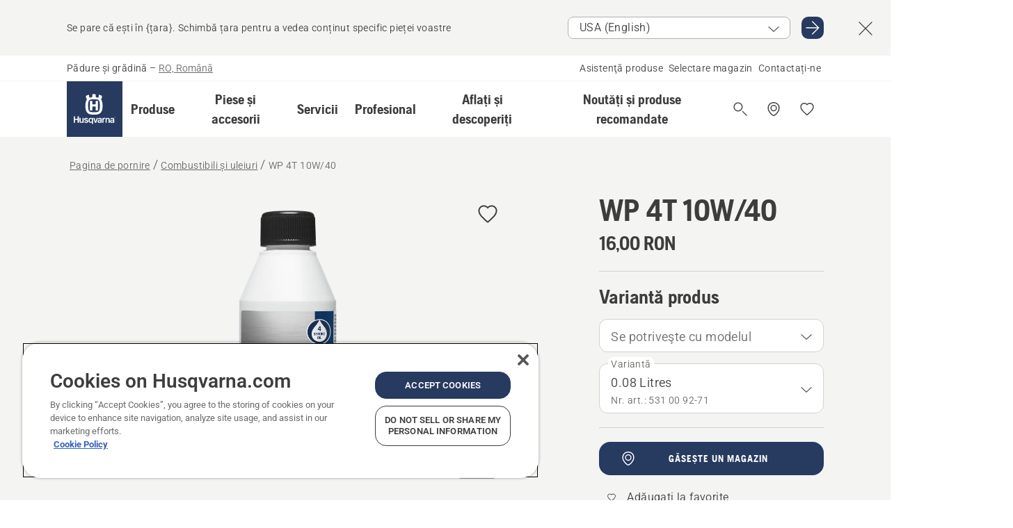

--- FILE ---
content_type: text/html; charset=utf-8
request_url: https://www.husqvarna.com/ro/combustibil-si-ulei/wp4t-10w-40/
body_size: 42016
content:

<!DOCTYPE html>
<html class="no-js" lang="ro-ro" dir="ltr" data-theme="hbd">
<head>
    <meta charset="utf-8" />
    
    	<title>Husqvarna WP&#160;4T 10W/40 | Husqvarna RO</title>
	<meta name="description" property="og:description" content="Ulei de motor de calitate superioară pentru toate utilajele de grădină cu motoare &#238;n 4 timpi. Conceput pentru o pornire ușoară la temperaturi scăzute, oferă" />
	<link rel="canonical" href="https://www.husqvarna.com/ro/combustibil-si-ulei/wp4t-10w-40/" />
	<meta property="og:title" content="Husqvarna WP&#160;4T 10W/40" />
	<meta property="og:image" content="https://www-static-nw.husqvarna.com/-/images/aprimo/husqvarna/4-stroke-oil/photos/studio/h410-0659.jpg?v=5ba32b0dd152aa71&amp;format=opengraph-cover" />
	<meta property="og:image:type" content="opengraph-cover" />
	<meta property="og:image:width" content="1200" />
	<meta property="og:image:height" content="630" />
	<meta property="og:type" content="website" />
	<meta property="og:url" content="https://www.husqvarna.com/ro/combustibil-si-ulei/wp4t-10w-40/" />
	<meta property="og:locale" content="ro_RO" />

    <meta name="viewport" content="width=device-width, initial-scale=1.0" />

    <link rel="preload" href="https://www-static-nw.husqvarna.com/static/hbd/hbd-core.1ca59195.css" as="style">
    <link rel="preload" href="https://www-static-nw.husqvarna.com/static/hbd/hbd.4b7a0b6e.css" as="style">
    <link rel="preload" href="https://www-static-nw.husqvarna.com/static/hbd/runtime.ac1ff80f.js" as="script" crossorigin>
    <link rel="preload" href="https://www-static-nw.husqvarna.com/static/hbd/vendors.2c98486d.js" as="script" crossorigin>
    
    

    <link rel="preload" href="https://www-static-nw.husqvarna.com/static/hbd/hbd-core.99d874dd.js" as="script" crossorigin>
    <link rel="preload" href="https://www-static-nw.husqvarna.com/static/hbd/hbd-graphql.f3a493cf.js" as="script" crossorigin>
    <link rel="preload" href="https://www-static-nw.husqvarna.com/static/hbd/hbd.6a29ed72.js" as="script" crossorigin>
    
    <link rel="preload" href="https://www-static-nw.husqvarna.com/static/hbd/hbd-pdp.ef28eedf.js" as="script" crossorigin>


    <link rel="icon" href="https://www-static-nw.husqvarna.com/static/hbd/assets/hbd-favicon.6d6d9a4b.ico" sizes="any">

    <link rel="apple-touch-icon" href="https://www-static-nw.husqvarna.com/static/hbd/assets/hbd-touch-icon-iphone.843a0610.png">
    <link rel="apple-touch-icon" href="https://www-static-nw.husqvarna.com/static/hbd/assets/hbd-touch-icon-ipad.4b01de1e.png" sizes="152x152">
    <link rel="apple-touch-icon" href="https://www-static-nw.husqvarna.com/static/hbd/assets/hbd-touch-icon-iphone-retina.57cf865b.png" sizes="167x167">
    <link rel="apple-touch-icon" href="https://www-static-nw.husqvarna.com/static/hbd/assets/hbd-touch-icon-ipad-retina.7679ea01.png" sizes="180x180">

    <link rel="stylesheet" href="https://www-static-nw.husqvarna.com/static/hbd/vendors.8003d671.css" />
    
    

    <link rel="stylesheet" href="https://www-static-nw.husqvarna.com/static/hbd/hbd-core.1ca59195.css" />
    <link rel="stylesheet" href="https://www-static-nw.husqvarna.com/static/hbd/hbd.4b7a0b6e.css" />
    
    <link rel="stylesheet" href="https://www-static-nw.husqvarna.com/static/hbd/hbd-pdp.f8591817.css" >


    
    

    
    

    
    
    


    <script>
        window.mapsKey = "AIzaSyBkxZ6MKHzEw2VKJbP5uBwIp-kGHaE6Qjk";
    </script>
    
    
    <script>trackingLayer = {
  "siteInfo": {
    "environment": "Production",
    "instance": "NXTEVOCD4",
    "version": "1.0.281-1-g3053ec9254",
    "name": "hbd-ro-ro-ro",
    "language": "ro-ro",
    "languageCode": "ro",
    "countryCode": "ro"
  },
  "pageInfo": {
    "globalUrl": "/accessories-category/fuel-and-oil/mp-125560077",
    "globalTitle": "WP 4T 10W/40",
    "template": "AccessoryModel",
    "modified": "2025-12-16",
    "responseCode": 200,
    "itemId": "{5EC6CD02-8147-48ED-A2DF-1BB0CAD65100}",
    "hrefLangId": "mp_125560077_pdp",
    "csuOwner": "PRO"
  },
  "productInfo": {
    "name": "WP 4T 10W/40",
    "shortName": "WP 4T 10W/40",
    "category": "Combustibili și uleiuri",
    "articleNumber": "531009271"
  }
};dataLayer = [trackingLayer];</script>
        <!-- Google Tag Manager -->
<script>
    (function (w, d, s, l, i) {
        w[l] = w[l] || []; w[l].push({
            'gtm.start':
                new Date().getTime(), event: 'gtm.js'
        }); var f = d.getElementsByTagName(s)[0],
            j = d.createElement(s), dl = l != 'dataLayer' ? '&l=' + l : ''; j.async = true; j.src =
            'https://www.googletagmanager.com/gtm.js?id=' + i + dl; f.parentNode.insertBefore(j, f);
    })(window, document, 'script', 'dataLayer', 'GTM-NWGSNK5');</script>
 <!-- End Google Tag Manager -->

    <script src="https://cdn.cookielaw.org/scripttemplates/otSDKStub.js" crossorigin="anonymous" data-document-language="true" type="text/javascript" charset="UTF-8" data-domain-script="151f5b04-1638-46b5-8a9a-c1b14ac32d77"></script>
<script type="text/javascript">
    function OptanonWrapper() { }
</script>


    
    <script id="hbd-schema" type="application/ld+json">{
  "@context": "https://schema.org",
  "@graph": [
    {
      "@type": "ItemPage",
      "name": "WP 4T 10W/40",
      "description": "Ulei de motor de calitate superioară pentru toate utilajele de grădină cu motoare în 4 timpi. Conceput pentru o pornire ușoară la temperaturi scăzute, oferă lubrifiere perfectă în toate condițiile de funcționare, precum și un consum redus de ulei. Uleiul vă protejează motorul împotriva depunerilor și ancasării, prelungind durata de viață a motorului. Îndeplinește cerințele API SL (CF), ACEA A3 (B3).",
      "url": "https://www.husqvarna.com/ro/combustibil-si-ulei/wp4t-10w-40/?article=531009271",
      "mainEntity": {
        "@type": "Product",
        "name": "WP 4T 10W/40",
        "@id": "https://www.husqvarna.com/ro/combustibil-si-ulei/wp4t-10w-40/",
        "image": [
          {
            "@type": "ImageObject",
            "url": [
              "https://www-static-nw.husqvarna.com/-/images/aprimo/husqvarna/4-stroke-oil/photos/studio/h410-0659.webp?v=5ba32b0d2a385d2a&format=SCHEMA_ORG_1_1",
              "https://www-static-nw.husqvarna.com/-/images/aprimo/husqvarna/4-stroke-oil/photos/studio/h410-0659.webp?v=5ba32b0dfac9dd3e&format=SCHEMA_ORG_4_3",
              "https://www-static-nw.husqvarna.com/-/images/aprimo/husqvarna/4-stroke-oil/photos/studio/h410-0659.webp?v=5ba32b0da3b18a9e&format=SCHEMA_ORG_16_9"
            ],
            "caption": "10W-40 0,08L",
            "representativeOfPage": true
          },
          {
            "@type": "ImageObject",
            "url": [
              "https://www-static-nw.husqvarna.com/-/images/aprimo/husqvarna/4-stroke-oil/photos/studio/h410-0814.webp?v=25124cb02a385d2a&format=SCHEMA_ORG_1_1",
              "https://www-static-nw.husqvarna.com/-/images/aprimo/husqvarna/4-stroke-oil/photos/studio/h410-0814.webp?v=25124cb0fac9dd3e&format=SCHEMA_ORG_4_3",
              "https://www-static-nw.husqvarna.com/-/images/aprimo/husqvarna/4-stroke-oil/photos/studio/h410-0814.webp?v=25124cb0a3b18a9e&format=SCHEMA_ORG_16_9"
            ],
            "caption": "10W-40 1,4 L"
          }
        ],
        "mpn": "531009271",
        "sku": "531009271",
        "category": "Combustibili și uleiuri",
        "brand": {
          "@type": "Brand",
          "name": "Husqvarna"
        },
        "additionalProperty": [],
        "offers": {
          "@type": "Offer",
          "price": 16.0,
          "priceCurrency": "RON",
          "availability": "https://schema.org/InStoreOnly",
          "itemCondition": "https://schema.org/NewCondition"
        }
      }
    },
    {
      "@type": "BreadcrumbList",
      "itemListElement": [
        {
          "@type": "ListItem",
          "name": "Pagina de pornire",
          "item": "https://www.husqvarna.com/ro/",
          "position": 1
        },
        {
          "@type": "ListItem",
          "name": "Combustibili și uleiuri",
          "item": "https://www.husqvarna.com/ro/combustibil-si-ulei/",
          "position": 2
        },
        {
          "@type": "ListItem",
          "name": "WP 4T 10W/40",
          "item": "https://www.husqvarna.com/ro/combustibil-si-ulei/wp4t-10w-40/",
          "position": 3
        }
      ]
    }
  ]
}</script>
    
    
</head>
<body>
        <!-- Google Tag Manager (noscript) -->
    <noscript>
        <iframe src="https://www.googletagmanager.com/ns.html?id=GTM-NWGSNK5" title="Google Tag Manager"
                height="0" width="0" style="display:none;visibility:hidden"></iframe>
    </noscript>
    <!-- End Google Tag Manager (noscript) -->


    <div class="hui-page hbd-page">

        


<div id="react_0HNIM9C32OKGA"></div>
<script>window.addEventListener('DOMContentLoaded', function() {if (typeof(ReactDOMClient) !== "undefined") { ReactDOMClient.createRoot(document.getElementById("react_0HNIM9C32OKGA")).render(React.createElement(CountrySuggest, {"description":"Se pare că ești în {țara}. Schimbă țara pentru a vedea conținut specific pieței voastre","selectOtherMarket":"Altă țară sau zonă","messages":{"countrySelector.selectMarketLabel":"Select market","countrySelector.goToMarketAriaLabel":"Mergi la {market}","countrySelector.closeButtonAriaLabel":"Închide bannerul de sugestii pentru țară"},"locale":"ro-RO"}))}});</script>


<div id="react_0HNIM9C32OKGB"></div>
<script>window.addEventListener('DOMContentLoaded', function() {if (typeof(ReactDOMClient) !== "undefined") { ReactDOMClient.createRoot(document.getElementById("react_0HNIM9C32OKGB")).render(React.createElement(TopBanner, {"links":[],"variant":"Primary"}))}});</script>


<div id="react_0HNIM9C32OKGS"><header role="banner" aria-label="Main" class="_0TxBeWAvvsz+vk4hhHa9vQ==" data-ui-component="MainNavigation"><div class="XMHQLqF4SUc-6-BDqsF81g=="><div class="uSBxaC7n uiIh47Y7 uzfsTf03" style="--ui-sm-py:2"><div class="uoCsWAYD uy09N2ne uPSM6-iw uiytIAkK" style="--ui-sm-gap:5"><div class="uVQHIWAi"><div class="Otw42WHdOq33OiEBWGgo1g== ugRU3HGQ uQ4aIXV3"><span class="uzD7pFtNwXhNcpkwszZKIw==">Pădure și grădină</span> <!-- -->–<!-- --> <button type="button" class="uo9X32Bd u32VY3YO fGtNKFe8iRS141ukKkPiCQ==">RO, Română</button></div></div><nav aria-label="Servicii"><ul class="uPSM6-iw uiytIAkK mYHwRlTnk+zfCqgatOT-5g==" style="--ui-sm-gap:2"><li class="_8wMRltLUraQvGgDbsjQ+ag== ugRU3HGQ uxv-9nLh uQ4aIXV3" style="--ui-sm-px:1"><a href="/ro/asistenta/" target="" title="" class="uZHfHJIn">Asistenţă produse</a></li><li class="_8wMRltLUraQvGgDbsjQ+ag== ugRU3HGQ uxv-9nLh uQ4aIXV3" style="--ui-sm-px:1"><a href="/ro/distribuitori-husqvarna/" target="" title="" class="uZHfHJIn">Selectare magazin</a></li><li class="_8wMRltLUraQvGgDbsjQ+ag== ugRU3HGQ uxv-9nLh uQ4aIXV3" style="--ui-sm-px:1"><a href="/ro/asistenta/contactati-ne/" target="" title="" class="uZHfHJIn">Contactați-ne</a></li></ul></nav></div></div></div><nav class="_77pHM-JHTSBT+EPE5DGvxA==" aria-label="Global"><div class="uSBxaC7n u6zSNzRt u3kAO-la"><div class="uoCsWAYD uPSM6-iw uY-d1Ts5 uiytIAkK" style="--ui-sm-gap:3;--ui-md-gap:4"><a id="829139a71c1e463fa0b05264654fbad1" href="/ro/" class="uZHfHJIn uEj5WocNdINM0Urm5LHveQ==" aria-label="Pagina de pornire"><svg aria-hidden="true" class="us-NkA9u u3IFqJL8 u-GWObsf u2cpEdV0" style="--ui-sm-s:10;--ui-lg-s:15"><use href="/static/hbd/assets/icons.76d299f6.svg#husqvarna-logo-text"></use></svg></a><div class="u7hPjq9s b2SlaLFu1+jqcHsW+4Y+uw=="><div class="u7hPjq9s u4TFckAP"><div id="navigation-mobile-focus-trap-firstTrap" tabindex="0"></div><div class="ubrBIuT0 uxv-9nLh uoCsWAYD uiytIAkK PeuLjE-ersS6zotFzInbbQ==" style="--ui-sm-px:2"><div class="ucHWfxgX"><p class="ugRU3HGQ uFi7JbtY"></p></div><button type="button" class="u3OpNcWE uLGRsYIv uaIJqYxQ uy-IAAOs" style="--ui-btn-cx:50%;--ui-btn-cy:50%" aria-label="Închideți navigarea"><svg aria-hidden="true" class="us-NkA9u uEC3XEnT u3IFqJL8" style="--ui-sm-s:5"><use href="/static/hbd/assets/icons.76d299f6.svg#close"></use></svg><span class="ub05h2c3"></span></button></div><div class="u7hPjq9s uiytIAkK uzwonL-u u5m-A9gv lvUmJ8bvxaPjtg-ZPIozwQ=="><div class="uGaFfQ4s uxv-9nLh ubE3ebLc uzfsTf03 u5nlXyxP u7hPjq9s uWPRFVaF uIg-hTmM" style="--ui-sm-px:6;--ui-lg-px:0;--ui-sm-py:3;--ui-lg-py:0"><div class="u7hPjq9s oBD4wcuDfDFXgyClNP76Lg=="><div class="OQ1fhZeHedPk-AjsJfeezA=="><div><div class="NQn52AVwHjwOFmJrBTm5Yw== XjlailUrV2bP-RqA+LYnOQ=="><button type="button" class="uo9X32Bd uxv-9nLh ur8NhxWr uzfsTf03 TFL5h9tGVKroYlKVY7J6bQ== XkUF-LJs9eW46umbiS8F1g==" style="--ui-sm-px:4;--ui-md-px:3;--ui-sm-py:3" aria-expanded="false"><span class="u7hPjq9s u18bDcVI uVlWFPAP uoCsWAYD uy09N2ne uPSM6-iw uiytIAkK buiDgiJ9y3SPg1VSKFN9uA==" style="--ui-sm-gap:4"><span class="X9D68nbjuhd172ecd9Wfow== ugRU3HGQ ujd3WTBv">Produse</span><svg aria-hidden="true" class="us-NkA9u ui-rtl-mirror VtqcbORui8y5RkkLxQDggA== u3IFqJL8" style="--ui-sm-s:4"><use href="/static/hbd/assets/icons.76d299f6.svg#angle-right"></use></svg></span></button><div class="u7hPjq9s kXdilRabscSe4z3w-lqxcg=="><div class="uSBxaC7n u6zSNzRt u3kAO-la"><div class="u7hPjq9s uzfsTf03 u5nlXyxP uiytIAkK _2i0aDB1RZKfG7AvCnQ4AqA==" style="--ui-sm-py:0;--ui-lg-py:10"><div class="u7hPjq9s ucE0xXE4 uVQHIWAi _8+3oB-uW4DaUU6j9zPGIxw==" style="--ui-lg-w:71" data-depth="2"><div class="-W-J9rZ4QZeo5-Ep2E033Q=="><button type="button" class="uo9X32Bd u7hPjq9s uQy-zy5Z pRy+lhrJQUOIQXLdo2nERQ==" style="--ui-sm-br:4"><div class="u18bDcVI uoCsWAYD uy09N2ne uPSM6-iw uiytIAkK" style="--ui-sm-gap:4"><p class="jx9YjxawtpFnz91SqZVTeg== ugRU3HGQ ufOfyEzZ">Tăiere și despicare</p><svg aria-hidden="true" class="us-NkA9u ui-rtl-mirror u3IFqJL8" style="--ui-sm-s:4"><use href="/static/hbd/assets/icons.76d299f6.svg#angle-right"></use></svg></div></button></div><div class="-W-J9rZ4QZeo5-Ep2E033Q=="><button type="button" class="uo9X32Bd u7hPjq9s uQy-zy5Z pRy+lhrJQUOIQXLdo2nERQ==" style="--ui-sm-br:4"><div class="u18bDcVI uoCsWAYD uy09N2ne uPSM6-iw uiytIAkK" style="--ui-sm-gap:4"><p class="jx9YjxawtpFnz91SqZVTeg== ugRU3HGQ ufOfyEzZ">Tunderea gazonului</p><svg aria-hidden="true" class="us-NkA9u ui-rtl-mirror u3IFqJL8" style="--ui-sm-s:4"><use href="/static/hbd/assets/icons.76d299f6.svg#angle-right"></use></svg></div></button></div><div class="-W-J9rZ4QZeo5-Ep2E033Q=="><button type="button" class="uo9X32Bd u7hPjq9s uQy-zy5Z pRy+lhrJQUOIQXLdo2nERQ==" style="--ui-sm-br:4"><div class="u18bDcVI uoCsWAYD uy09N2ne uPSM6-iw uiytIAkK" style="--ui-sm-gap:4"><p class="jx9YjxawtpFnz91SqZVTeg== ugRU3HGQ ufOfyEzZ">Tundere și curățare</p><svg aria-hidden="true" class="us-NkA9u ui-rtl-mirror u3IFqJL8" style="--ui-sm-s:4"><use href="/static/hbd/assets/icons.76d299f6.svg#angle-right"></use></svg></div></button></div><div class="-W-J9rZ4QZeo5-Ep2E033Q=="><button type="button" class="uo9X32Bd u7hPjq9s uQy-zy5Z pRy+lhrJQUOIQXLdo2nERQ==" style="--ui-sm-br:4"><div class="u18bDcVI uoCsWAYD uy09N2ne uPSM6-iw uiytIAkK" style="--ui-sm-gap:4"><p class="jx9YjxawtpFnz91SqZVTeg== ugRU3HGQ ufOfyEzZ">Îngrijirea solului, gazonului și a terenului</p><svg aria-hidden="true" class="us-NkA9u ui-rtl-mirror u3IFqJL8" style="--ui-sm-s:4"><use href="/static/hbd/assets/icons.76d299f6.svg#angle-right"></use></svg></div></button></div><div class="-W-J9rZ4QZeo5-Ep2E033Q=="><button type="button" class="uo9X32Bd u7hPjq9s uQy-zy5Z pRy+lhrJQUOIQXLdo2nERQ==" style="--ui-sm-br:4"><div class="u18bDcVI uoCsWAYD uy09N2ne uPSM6-iw uiytIAkK" style="--ui-sm-gap:4"><p class="jx9YjxawtpFnz91SqZVTeg== ugRU3HGQ ufOfyEzZ">Curățare</p><svg aria-hidden="true" class="us-NkA9u ui-rtl-mirror u3IFqJL8" style="--ui-sm-s:4"><use href="/static/hbd/assets/icons.76d299f6.svg#angle-right"></use></svg></div></button></div><div class="-W-J9rZ4QZeo5-Ep2E033Q=="><button type="button" class="uo9X32Bd u7hPjq9s uQy-zy5Z pRy+lhrJQUOIQXLdo2nERQ==" style="--ui-sm-br:4"><div class="u18bDcVI uoCsWAYD uy09N2ne uPSM6-iw uiytIAkK" style="--ui-sm-gap:4"><p class="jx9YjxawtpFnz91SqZVTeg== ugRU3HGQ ufOfyEzZ">Pompe și generatoare</p><svg aria-hidden="true" class="us-NkA9u ui-rtl-mirror u3IFqJL8" style="--ui-sm-s:4"><use href="/static/hbd/assets/icons.76d299f6.svg#angle-right"></use></svg></div></button></div><div class="-W-J9rZ4QZeo5-Ep2E033Q=="><button type="button" class="uo9X32Bd u7hPjq9s uQy-zy5Z pRy+lhrJQUOIQXLdo2nERQ==" style="--ui-sm-br:4"><div class="u18bDcVI uoCsWAYD uy09N2ne uPSM6-iw uiytIAkK" style="--ui-sm-gap:4"><p class="jx9YjxawtpFnz91SqZVTeg== ugRU3HGQ ufOfyEzZ">Pe acumulatori</p><svg aria-hidden="true" class="us-NkA9u ui-rtl-mirror u3IFqJL8" style="--ui-sm-s:4"><use href="/static/hbd/assets/icons.76d299f6.svg#angle-right"></use></svg></div></button></div><div class="-W-J9rZ4QZeo5-Ep2E033Q=="><button type="button" class="uo9X32Bd u7hPjq9s uQy-zy5Z pRy+lhrJQUOIQXLdo2nERQ==" style="--ui-sm-br:4"><div class="u18bDcVI uoCsWAYD uy09N2ne uPSM6-iw uiytIAkK" style="--ui-sm-gap:4"><p class="jx9YjxawtpFnz91SqZVTeg== ugRU3HGQ ufOfyEzZ">Echipament, îmbrăcăminte și consumabile</p><svg aria-hidden="true" class="us-NkA9u ui-rtl-mirror u3IFqJL8" style="--ui-sm-s:4"><use href="/static/hbd/assets/icons.76d299f6.svg#angle-right"></use></svg></div></button></div><div class="-W-J9rZ4QZeo5-Ep2E033Q=="><button type="button" class="uo9X32Bd u7hPjq9s uQy-zy5Z pRy+lhrJQUOIQXLdo2nERQ==" style="--ui-sm-br:4"><div class="u18bDcVI uoCsWAYD uy09N2ne uPSM6-iw uiytIAkK" style="--ui-sm-gap:4"><p class="jx9YjxawtpFnz91SqZVTeg== ugRU3HGQ ufOfyEzZ">Piese și accesorii</p><svg aria-hidden="true" class="us-NkA9u ui-rtl-mirror u3IFqJL8" style="--ui-sm-s:4"><use href="/static/hbd/assets/icons.76d299f6.svg#angle-right"></use></svg></div></button></div></div><div class="u7hPjq9s uWswdYXc uQS9r--H uiytIAkK WkEDtZkgC+40Lw8boYJ2qw==" data-depth="3"><div class="ucHWfxgX uHXX0h5Y _6UOc4C0vnhav0d3+YsdBWg=="><div class="uiytIAkK uzwonL-u u5m-A9gv UHSSs8xTz2RiBtlmwOG7Sw=="><div class="uGaFfQ4s uZPpfqyY uoNhSvTV uBwO2KAL urQOBR1Y uWPRFVaF uemGGq7c" style="--ui-sm-pr:0;--ui-lg-pr:7;--ui-sm-pl:0;--ui-lg-pl:15"><div><div class="o9vVNf-rpSGSZ89XN8g8Xw=="><div style="width:50%"><div class="uUjJLonN UeLm27Vt5pb3WicR6onRVQ==" style="--ui-sm-mb:8"><div id="link-group-title_motoferastraie" class="eKweNcVlyCgajR+zjBZJPg== ugRU3HGQ uUjJLonN ufOfyEzZ" style="--ui-sm-mb:3">Motoferăstraie</div><ul class="EEh7+UCRq-JKFpuVwu2vXQ==" aria-labelledby="link-group-title_motoferastraie"><li class="qbJuONFqWw8KTndKhl89Zw== ugRU3HGQ uQ4aIXV3"><a href="/ro/motoferastraie-drujba/" class="uZHfHJIn pRKxpccoL3RWAFYoYQ179g==">Toate Motoferăstraie</a></li><li class="qbJuONFqWw8KTndKhl89Zw== ugRU3HGQ uQ4aIXV3"><a href="/ro/motoferastraie-drujba/motoferastraie-profesionale/" class="uZHfHJIn pRKxpccoL3RWAFYoYQ179g==">Motoferăstraie profesionale</a></li><li class="qbJuONFqWw8KTndKhl89Zw== ugRU3HGQ uQ4aIXV3"><a href="/ro/motoferastraie-drujba/motoferastraie-drujba-acumulator/" class="uZHfHJIn pRKxpccoL3RWAFYoYQ179g==">Motoferăstraie cu acumulatori</a></li><li class="qbJuONFqWw8KTndKhl89Zw== ugRU3HGQ uQ4aIXV3"><a href="/ro/motoferastraie-drujba/motoferastraie-pe-benzina/" class="uZHfHJIn pRKxpccoL3RWAFYoYQ179g==">Motoferăstraie pe benzină</a></li><li class="qbJuONFqWw8KTndKhl89Zw== ugRU3HGQ uQ4aIXV3"><a href="/ro/motoferastraie-drujba/motoferastraie-pentru-ingrijirea-arborilor/" class="uZHfHJIn pRKxpccoL3RWAFYoYQ179g==">Motoferăstraie pentru îngrijirea arborilor</a></li><li class="qbJuONFqWw8KTndKhl89Zw== ugRU3HGQ uQ4aIXV3"><a href="/ro/piese-de-schimb-si-accesorii-pentru-motoferastraie/" class="uZHfHJIn pRKxpccoL3RWAFYoYQ179g==">Toate accesoriile Pentru motoferăstraie</a></li></ul></div><div class="uUjJLonN UeLm27Vt5pb3WicR6onRVQ==" style="--ui-sm-mb:8"><div id="link-group-title_masiniDeTaiatCuDisc" class="eKweNcVlyCgajR+zjBZJPg== ugRU3HGQ uUjJLonN ufOfyEzZ" style="--ui-sm-mb:3">Maşini de tăiat cu disc</div><ul class="EEh7+UCRq-JKFpuVwu2vXQ==" aria-labelledby="link-group-title_masiniDeTaiatCuDisc"><li class="qbJuONFqWw8KTndKhl89Zw== ugRU3HGQ uQ4aIXV3"><a href="/ro/masini-de-taiat-cu-disc/" class="uZHfHJIn pRKxpccoL3RWAFYoYQ179g==">Toate Maşini de tăiat cu disc</a></li><li class="qbJuONFqWw8KTndKhl89Zw== ugRU3HGQ uQ4aIXV3"><a href="/ro/masini-de-taiat-cu-disc/baterie-si-ferastraie-manuale-electrice/" class="uZHfHJIn pRKxpccoL3RWAFYoYQ179g==">Mașini de tăiat cu disc electrice, cu acumulatori</a></li><li class="qbJuONFqWw8KTndKhl89Zw== ugRU3HGQ uQ4aIXV3"><a href="/ro/masini-de-taiat-cu-disc/ferastraie-manuale-pe-benzina/" class="uZHfHJIn pRKxpccoL3RWAFYoYQ179g==">Mașini de tăiat cu disc pe benzină</a></li></ul></div></div><div style="width:50%"><div class="uUjJLonN UeLm27Vt5pb3WicR6onRVQ==" style="--ui-sm-mb:8"><div id="link-group-title_motoferastraieDeElagaj" class="eKweNcVlyCgajR+zjBZJPg== ugRU3HGQ uUjJLonN ufOfyEzZ" style="--ui-sm-mb:3">Motoferăstraie de elagaj</div><ul class="EEh7+UCRq-JKFpuVwu2vXQ==" aria-labelledby="link-group-title_motoferastraieDeElagaj"><li class="qbJuONFqWw8KTndKhl89Zw== ugRU3HGQ uQ4aIXV3"><a href="/ro/motoferastraie-pentru-elagaj/" class="uZHfHJIn pRKxpccoL3RWAFYoYQ179g==">Toate Motoferăstraie de elagaj</a></li><li class="qbJuONFqWw8KTndKhl89Zw== ugRU3HGQ uQ4aIXV3"><a href="/ro/motoferastraie-pentru-elagaj/motoferastraie-cu-tija-profesionale/" class="uZHfHJIn pRKxpccoL3RWAFYoYQ179g==">Motoferăstraie de elagaj profesionale</a></li><li class="qbJuONFqWw8KTndKhl89Zw== ugRU3HGQ uQ4aIXV3"><a href="/ro/motoferastraie-pentru-elagaj/emondoare-cu-acumulator-si-electrice/" class="uZHfHJIn pRKxpccoL3RWAFYoYQ179g==">Motoferăstraie de elagaj cu acumulatori</a></li><li class="qbJuONFqWw8KTndKhl89Zw== ugRU3HGQ uQ4aIXV3"><a href="/ro/motoferastraie-pentru-elagaj/ferastraie-cu-tija-pe-benzina/" class="uZHfHJIn pRKxpccoL3RWAFYoYQ179g==">Motoferăstraie de elagaj pe benzină</a></li><li class="qbJuONFqWw8KTndKhl89Zw== ugRU3HGQ uQ4aIXV3"><a href="/ro/piese-si-accesorii-pentru-motoferastraie-cu-tija/" class="uZHfHJIn pRKxpccoL3RWAFYoYQ179g==">Toate accesoriile Pentru ferăstraie telescopice</a></li></ul></div><div class="uUjJLonN UeLm27Vt5pb3WicR6onRVQ==" style="--ui-sm-mb:0"><div id="link-group-title_ferastraiePentruCrengi" class="eKweNcVlyCgajR+zjBZJPg== ugRU3HGQ uUjJLonN ufOfyEzZ" style="--ui-sm-mb:3">Ferăstraie pentru crengi</div><ul class="EEh7+UCRq-JKFpuVwu2vXQ==" aria-labelledby="link-group-title_ferastraiePentruCrengi"><li class="qbJuONFqWw8KTndKhl89Zw== ugRU3HGQ uQ4aIXV3"><a href="/ro/ferastraie-pentru-crengi-foarfeci-de-gradina/" class="uZHfHJIn pRKxpccoL3RWAFYoYQ179g==">Toate Ferăstraie pentru crengi și foarfeci de grădină</a></li></ul></div></div></div></div></div></div></div><div class="um1EQgy- uVQHIWAi"><div class="xAH2w+5ebH696x92Kx0-og=="><div class="s-Cazjv0GCC0BV2R4zeycQ== ugRU3HGQ uUjJLonN ufOfyEzZ" style="--ui-sm-mb:3">Vedeți și</div><ul class="faxdOLQmEUIN1IDU9u82hQ=="><li class="UzfNh-QBouRiq0Xj9LRSDg== ugRU3HGQ uQ4aIXV3"><a href="/ro/cautati-si-descoperiti/ghid-pentru-sine-de-ghidaj-si-lanturi/" class="uZHfHJIn Vfwu2SwB2mQinKhNngvUiA==">Ghid pentru șine de ghidaj și lanțuri</a></li><li class="UzfNh-QBouRiq0Xj9LRSDg== ugRU3HGQ uQ4aIXV3"><a href="/ro/unelte-si-topoare-de-exploatare-forestiera/" class="uZHfHJIn Vfwu2SwB2mQinKhNngvUiA==">Unelte și topoare de exploatare forestieră</a></li><li class="UzfNh-QBouRiq0Xj9LRSDg== ugRU3HGQ uQ4aIXV3"><a href="/ro/servicii/fleet-services/" class="uZHfHJIn Vfwu2SwB2mQinKhNngvUiA==">Husqvarna Fleet Services™</a></li></ul></div></div></div><div class="u7hPjq9s uWswdYXc uQS9r--H uiytIAkK WkEDtZkgC+40Lw8boYJ2qw==" data-depth="3"><div class="ucHWfxgX uHXX0h5Y _6UOc4C0vnhav0d3+YsdBWg=="><div class="uiytIAkK uzwonL-u u5m-A9gv UHSSs8xTz2RiBtlmwOG7Sw=="><div class="uGaFfQ4s uZPpfqyY uoNhSvTV uBwO2KAL urQOBR1Y uWPRFVaF uemGGq7c" style="--ui-sm-pr:0;--ui-lg-pr:7;--ui-sm-pl:0;--ui-lg-pl:15"><div><div class="o9vVNf-rpSGSZ89XN8g8Xw=="><div style="width:50%"><div class="uUjJLonN UeLm27Vt5pb3WicR6onRVQ==" style="--ui-sm-mb:8"><div id="link-group-title_masiniRobotizateDeTunsGazon" class="eKweNcVlyCgajR+zjBZJPg== ugRU3HGQ uUjJLonN ufOfyEzZ" style="--ui-sm-mb:3">Maşini robotizate de tuns gazon</div><ul class="EEh7+UCRq-JKFpuVwu2vXQ==" aria-labelledby="link-group-title_masiniRobotizateDeTunsGazon"><li class="qbJuONFqWw8KTndKhl89Zw== ugRU3HGQ uQ4aIXV3"><a href="/ro/masini-robotizate-de-tuns-gazon/" class="uZHfHJIn pRKxpccoL3RWAFYoYQ179g==">Toate Maşini robotizate de tuns gazon</a></li><li class="qbJuONFqWw8KTndKhl89Zw== ugRU3HGQ uQ4aIXV3"><a href="/ro/masini-robotizate-de-tuns-gazon/masini-robotizate-de-tuns-gazon-profesionale/" class="uZHfHJIn pRKxpccoL3RWAFYoYQ179g==">Mașini robotizate de tuns gazon profesionale</a></li><li class="qbJuONFqWw8KTndKhl89Zw== ugRU3HGQ uQ4aIXV3"><a href="/ro/masini-robotizate-de-tuns-gazon/without-perimeter-wire/" class="uZHfHJIn pRKxpccoL3RWAFYoYQ179g==">Mașină robotizată de tuns gazon fără fir de perimetru</a></li><li class="qbJuONFqWw8KTndKhl89Zw== ugRU3HGQ uQ4aIXV3"><a href="/ro/masini-robotizate-de-tuns-gazon/masini-robotizate-de-tuns-gazon-rezidentiale/" class="uZHfHJIn pRKxpccoL3RWAFYoYQ179g==">Maşini robotizate de tuns gazon, rezidențiale</a></li><li class="qbJuONFqWw8KTndKhl89Zw== ugRU3HGQ uQ4aIXV3"><a href="/ro/piese-si-accesorii-pentru-masini-robotizate-de-tuns-gazon/" class="uZHfHJIn pRKxpccoL3RWAFYoYQ179g==">Toate accesoriile Pentru mașini robotizate de tuns gazon</a></li></ul></div><div class="uUjJLonN UeLm27Vt5pb3WicR6onRVQ==" style="--ui-sm-mb:8"><div id="link-group-title_tractoareZeroTurnDeTunsGazon" class="eKweNcVlyCgajR+zjBZJPg== ugRU3HGQ uUjJLonN ufOfyEzZ" style="--ui-sm-mb:3">Tractoare Zero-Turn de tuns gazon</div><ul class="EEh7+UCRq-JKFpuVwu2vXQ==" aria-labelledby="link-group-title_tractoareZeroTurnDeTunsGazon"><li class="qbJuONFqWw8KTndKhl89Zw== ugRU3HGQ uQ4aIXV3"><a href="/ro/tractoare-zero-turn-de-tuns-gazon/" class="uZHfHJIn pRKxpccoL3RWAFYoYQ179g==">Toate Tractoare Zero-Turn de tuns gazon</a></li><li class="qbJuONFqWw8KTndKhl89Zw== ugRU3HGQ uQ4aIXV3"><a href="/ro/tractoare-zero-turn-de-tuns-gazon/tractoare-zero-turn-de-tuns-gazon-profesionale/" class="uZHfHJIn pRKxpccoL3RWAFYoYQ179g==">Tractoare Zero-Turn de tuns gazon profesionale</a></li></ul></div><div class="uUjJLonN UeLm27Vt5pb3WicR6onRVQ==" style="--ui-sm-mb:0"><div id="link-group-title_tractoareDeTunsGazon" class="eKweNcVlyCgajR+zjBZJPg== ugRU3HGQ uUjJLonN ufOfyEzZ" style="--ui-sm-mb:3">Tractoare de tuns gazon</div><ul class="EEh7+UCRq-JKFpuVwu2vXQ==" aria-labelledby="link-group-title_tractoareDeTunsGazon"><li class="qbJuONFqWw8KTndKhl89Zw== ugRU3HGQ uQ4aIXV3"><a href="/ro/tractoare-de-gradina/" class="uZHfHJIn pRKxpccoL3RWAFYoYQ179g==">Toate Tractoare de grădină</a></li><li class="qbJuONFqWw8KTndKhl89Zw== ugRU3HGQ uQ4aIXV3"><a href="/ro/piese-si-accesorii-pentru-tractoare-de-gradina/" class="uZHfHJIn pRKxpccoL3RWAFYoYQ179g==">Toate accesoriile Pentru tractoare de tuns gazonul</a></li></ul></div></div><div style="width:50%"><div class="uUjJLonN UeLm27Vt5pb3WicR6onRVQ==" style="--ui-sm-mb:8"><div id="link-group-title_mașiniDeTunsGazon" class="eKweNcVlyCgajR+zjBZJPg== ugRU3HGQ uUjJLonN ufOfyEzZ" style="--ui-sm-mb:3">Mașini de tuns gazon</div><ul class="EEh7+UCRq-JKFpuVwu2vXQ==" aria-labelledby="link-group-title_mașiniDeTunsGazon"><li class="qbJuONFqWw8KTndKhl89Zw== ugRU3HGQ uQ4aIXV3"><a href="/ro/masini-de-tuns-gazon/" class="uZHfHJIn pRKxpccoL3RWAFYoYQ179g==">Toate Mașini de tuns gazon</a></li><li class="qbJuONFqWw8KTndKhl89Zw== ugRU3HGQ uQ4aIXV3"><a href="/ro/masini-de-tuns-gazon/masini-de-tuns-gazon-profesionale/" class="uZHfHJIn pRKxpccoL3RWAFYoYQ179g==">Mașini de tuns gazon profesionale</a></li><li class="qbJuONFqWw8KTndKhl89Zw== ugRU3HGQ uQ4aIXV3"><a href="/ro/masini-de-tuns-gazon/masini-de-tuns-gazon-cu-acumulator-si-electrice/" class="uZHfHJIn pRKxpccoL3RWAFYoYQ179g==">Mașini de tuns gazon pe acumulatori</a></li><li class="qbJuONFqWw8KTndKhl89Zw== ugRU3HGQ uQ4aIXV3"><a href="/ro/masini-de-tuns-gazon/masini-de-tuns-gazon-pe-benzina/" class="uZHfHJIn pRKxpccoL3RWAFYoYQ179g==">Mașini de tuns gazonul pe benzină</a></li><li class="qbJuONFqWw8KTndKhl89Zw== ugRU3HGQ uQ4aIXV3"><a href="/ro/piese-si-accesorii-pentru-masini-de-tuns-gazon/" class="uZHfHJIn pRKxpccoL3RWAFYoYQ179g==">Toate accesoriile Pentru mașini de tuns gazon</a></li></ul></div><div class="uUjJLonN UeLm27Vt5pb3WicR6onRVQ==" style="--ui-sm-mb:8"><div id="link-group-title_tractoareDeTunsGazonCuTaiereFrontala" class="eKweNcVlyCgajR+zjBZJPg== ugRU3HGQ uUjJLonN ufOfyEzZ" style="--ui-sm-mb:3">Tractoare de tuns gazon cu tăiere frontală</div><ul class="EEh7+UCRq-JKFpuVwu2vXQ==" aria-labelledby="link-group-title_tractoareDeTunsGazonCuTaiereFrontala"><li class="qbJuONFqWw8KTndKhl89Zw== ugRU3HGQ uQ4aIXV3"><a href="/ro/tractoare-de-tuns-gazonul-cu-taiere-frontala/" class="uZHfHJIn pRKxpccoL3RWAFYoYQ179g==">Toate Tractoare de tuns gazon cu tăiere frontală</a></li><li class="qbJuONFqWw8KTndKhl89Zw== ugRU3HGQ uQ4aIXV3"><a href="/ro/tractoare-de-tuns-gazonul-cu-taiere-frontala/tractoare-de-tuns-gazon-profesionale-cu-taiere-frontala/" class="uZHfHJIn pRKxpccoL3RWAFYoYQ179g==">Tractoare de tuns gazon cu tăiere frontală profesionale</a></li><li class="qbJuONFqWw8KTndKhl89Zw== ugRU3HGQ uQ4aIXV3"><a href="/ro/tractoare-de-tuns-gazonul-cu-taiere-frontala/tractoare-de-tuns-gazon-rezidentiale-cu-taiere-frontala/" class="uZHfHJIn pRKxpccoL3RWAFYoYQ179g==">Tractoare de tuns gazon cu tăiere frontală rezidențiale</a></li><li class="qbJuONFqWw8KTndKhl89Zw== ugRU3HGQ uQ4aIXV3"><a href="/ro/piese-si-accesorii-pentru-tractoare-de-tuns-gazon-cu-taiere-frontala/" class="uZHfHJIn pRKxpccoL3RWAFYoYQ179g==">Toate accesoriile Pentru tractoare articulate de tuns gazon cu masă frontală</a></li></ul></div></div></div></div></div></div></div><div class="um1EQgy- uVQHIWAi"><div class="xAH2w+5ebH696x92Kx0-og=="><div class="s-Cazjv0GCC0BV2R4zeycQ== ugRU3HGQ uUjJLonN ufOfyEzZ" style="--ui-sm-mb:3">Vedeți și</div><ul class="faxdOLQmEUIN1IDU9u82hQ=="><li class="UzfNh-QBouRiq0Xj9LRSDg== ugRU3HGQ uQ4aIXV3"><a href="/ro/cautati-si-descoperiti/ghid-de-cumparare-automower/" class="uZHfHJIn Vfwu2SwB2mQinKhNngvUiA==">Ghid de cumpărare Automower</a></li><li class="UzfNh-QBouRiq0Xj9LRSDg== ugRU3HGQ uQ4aIXV3"><a href="/ro/cautati-si-descoperiti/ceora/" class="uZHfHJIn Vfwu2SwB2mQinKhNngvUiA==">﻿Husqvarna CEORA™ – Îngrijirea profesională pe scară largă a gazonului</a></li></ul></div></div></div><div class="u7hPjq9s uWswdYXc uQS9r--H uiytIAkK WkEDtZkgC+40Lw8boYJ2qw==" data-depth="3"><div class="ucHWfxgX uHXX0h5Y _6UOc4C0vnhav0d3+YsdBWg=="><div class="uiytIAkK uzwonL-u u5m-A9gv UHSSs8xTz2RiBtlmwOG7Sw=="><div class="uGaFfQ4s uZPpfqyY uoNhSvTV uBwO2KAL urQOBR1Y uWPRFVaF uemGGq7c" style="--ui-sm-pr:0;--ui-lg-pr:7;--ui-sm-pl:0;--ui-lg-pl:15"><div><div class="o9vVNf-rpSGSZ89XN8g8Xw=="><div style="width:50%"><div class="uUjJLonN UeLm27Vt5pb3WicR6onRVQ==" style="--ui-sm-mb:8"><div id="link-group-title_motocoase" class="eKweNcVlyCgajR+zjBZJPg== ugRU3HGQ uUjJLonN ufOfyEzZ" style="--ui-sm-mb:3">Motocoase</div><ul class="EEh7+UCRq-JKFpuVwu2vXQ==" aria-labelledby="link-group-title_motocoase"><li class="qbJuONFqWw8KTndKhl89Zw== ugRU3HGQ uQ4aIXV3"><a href="/ro/motocoasa/" class="uZHfHJIn pRKxpccoL3RWAFYoYQ179g==">Toate Motocoase</a></li><li class="qbJuONFqWw8KTndKhl89Zw== ugRU3HGQ uQ4aIXV3"><a href="/ro/motocoasa/motocoase-profesionale/" class="uZHfHJIn pRKxpccoL3RWAFYoYQ179g==">Motocoase profesionale</a></li><li class="qbJuONFqWw8KTndKhl89Zw== ugRU3HGQ uQ4aIXV3"><a href="/ro/motocoasa/motocoase-cu-acumulator-si-electrice/" class="uZHfHJIn pRKxpccoL3RWAFYoYQ179g==">Motocoase cu acumulatori</a></li><li class="qbJuONFqWw8KTndKhl89Zw== ugRU3HGQ uQ4aIXV3"><a href="/ro/motocoasa/motocoase-pe-benzina/" class="uZHfHJIn pRKxpccoL3RWAFYoYQ179g==">Motocoase pe benzină</a></li><li class="qbJuONFqWw8KTndKhl89Zw== ugRU3HGQ uQ4aIXV3"><a href="/ro/piese-si-accesorii-pentru-timmere-de-iarba-si-motocoase/" class="uZHfHJIn pRKxpccoL3RWAFYoYQ179g==">Toate accesoriile Pentru trimmere de iarbă și motocoase</a></li></ul></div><div class="uUjJLonN UeLm27Vt5pb3WicR6onRVQ==" style="--ui-sm-mb:8"><div id="link-group-title_motouneltePentruGardViu" class="eKweNcVlyCgajR+zjBZJPg== ugRU3HGQ uUjJLonN ufOfyEzZ" style="--ui-sm-mb:3">Motounelte pentru gard viu</div><ul class="EEh7+UCRq-JKFpuVwu2vXQ==" aria-labelledby="link-group-title_motouneltePentruGardViu"><li class="qbJuONFqWw8KTndKhl89Zw== ugRU3HGQ uQ4aIXV3"><a href="/ro/motounelte-pentru-gard-viu/" class="uZHfHJIn pRKxpccoL3RWAFYoYQ179g==">Toate Motounelte pentru gard viu</a></li><li class="qbJuONFqWw8KTndKhl89Zw== ugRU3HGQ uQ4aIXV3"><a href="/ro/motounelte-pentru-gard-viu/foarfeci-de-gradina-profesionale/" class="uZHfHJIn pRKxpccoL3RWAFYoYQ179g==">Motounelte profesionale pentru gard viu</a></li><li class="qbJuONFqWw8KTndKhl89Zw== ugRU3HGQ uQ4aIXV3"><a href="/ro/motounelte-pentru-gard-viu/foarfeci-de-gradina-pe-acumulatori/" class="uZHfHJIn pRKxpccoL3RWAFYoYQ179g==">Motounelte de tuns gard viu pe acumulatori</a></li><li class="qbJuONFqWw8KTndKhl89Zw== ugRU3HGQ uQ4aIXV3"><a href="/ro/motounelte-pentru-gard-viu/foarfeci-de-gradina-pe-benzina/" class="uZHfHJIn pRKxpccoL3RWAFYoYQ179g==">Foarfeci de grădină pe benzină</a></li><li class="qbJuONFqWw8KTndKhl89Zw== ugRU3HGQ uQ4aIXV3"><a href="/ro/motounelte-pentru-gard-viu/motounelte-pentru-tuns-gard-viu-cu-tija/" class="uZHfHJIn pRKxpccoL3RWAFYoYQ179g==">Motounelte de tuns gard viu la înălțime</a></li><li class="qbJuONFqWw8KTndKhl89Zw== ugRU3HGQ uQ4aIXV3"><a href="/ro/piese-si-accesorii-pentru-foarfeci-de-gradina/" class="uZHfHJIn pRKxpccoL3RWAFYoYQ179g==">Toate accesoriile Pentru foarfeci de grădină</a></li></ul></div><div class="uUjJLonN UeLm27Vt5pb3WicR6onRVQ==" style="--ui-sm-mb:0"><div id="link-group-title_ferastraiePentruCrengi" class="eKweNcVlyCgajR+zjBZJPg== ugRU3HGQ uUjJLonN ufOfyEzZ" style="--ui-sm-mb:3">Ferăstraie pentru crengi</div><ul class="EEh7+UCRq-JKFpuVwu2vXQ==" aria-labelledby="link-group-title_ferastraiePentruCrengi"><li class="qbJuONFqWw8KTndKhl89Zw== ugRU3HGQ uQ4aIXV3"><a href="/ro/ferastraie-pentru-crengi-foarfeci-de-gradina/" class="uZHfHJIn pRKxpccoL3RWAFYoYQ179g==">Toate Ferăstraie pentru crengi și foarfeci de grădină</a></li></ul></div></div><div style="width:50%"><div class="uUjJLonN UeLm27Vt5pb3WicR6onRVQ==" style="--ui-sm-mb:8"><div id="link-group-title_trimmerePentruIarba" class="eKweNcVlyCgajR+zjBZJPg== ugRU3HGQ uUjJLonN ufOfyEzZ" style="--ui-sm-mb:3">Trimmere pentru iarbă</div><ul class="EEh7+UCRq-JKFpuVwu2vXQ==" aria-labelledby="link-group-title_trimmerePentruIarba"><li class="qbJuONFqWw8KTndKhl89Zw== ugRU3HGQ uQ4aIXV3"><a href="/ro/trimmere-de-tuns-gazon/" class="uZHfHJIn pRKxpccoL3RWAFYoYQ179g==">Toate Trimmere de iarbă</a></li><li class="qbJuONFqWw8KTndKhl89Zw== ugRU3HGQ uQ4aIXV3"><a href="/ro/trimmere-de-tuns-gazon/trimmere-de-iarba-cu-acumulatori/" class="uZHfHJIn pRKxpccoL3RWAFYoYQ179g==">Trimmere de iarbă cu acumulatori</a></li><li class="qbJuONFqWw8KTndKhl89Zw== ugRU3HGQ uQ4aIXV3"><a href="/ro/trimmere-de-tuns-gazon/trimmere-combinate/" class="uZHfHJIn pRKxpccoL3RWAFYoYQ179g==">Trimmere combi</a></li><li class="qbJuONFqWw8KTndKhl89Zw== ugRU3HGQ uQ4aIXV3"><a href="/ro/piese-si-accesorii-pentru-timmere-de-iarba-si-motocoase/" class="uZHfHJIn pRKxpccoL3RWAFYoYQ179g==">Toate accesoriile Pentru trimmere de iarbă și motocoase</a></li></ul></div><div class="uUjJLonN UeLm27Vt5pb3WicR6onRVQ==" style="--ui-sm-mb:8"><div id="link-group-title_motouneltePentruCurațiriForestiere" class="eKweNcVlyCgajR+zjBZJPg== ugRU3HGQ uUjJLonN ufOfyEzZ" style="--ui-sm-mb:3">Motounelte pentru curățiri forestiere</div><ul class="EEh7+UCRq-JKFpuVwu2vXQ==" aria-labelledby="link-group-title_motouneltePentruCurațiriForestiere"><li class="qbJuONFqWw8KTndKhl89Zw== ugRU3HGQ uQ4aIXV3"><a href="/ro/motounelte-pentru-curatari-forestiere/" class="uZHfHJIn pRKxpccoL3RWAFYoYQ179g==">Toate Motounelte pentru curățiri forestiere</a></li><li class="qbJuONFqWw8KTndKhl89Zw== ugRU3HGQ uQ4aIXV3"><a href="/ro/piese-si-accesorii-pentru-motounelte-de-curatiri-forestiere/" class="uZHfHJIn pRKxpccoL3RWAFYoYQ179g==">Toate accesoriile Pentru motounelte pentru curățări forestiere</a></li></ul></div></div></div></div></div></div></div><div class="um1EQgy- uVQHIWAi"><div class="xAH2w+5ebH696x92Kx0-og=="><div class="s-Cazjv0GCC0BV2R4zeycQ== ugRU3HGQ uUjJLonN ufOfyEzZ" style="--ui-sm-mb:3">Vedeți și</div><ul class="faxdOLQmEUIN1IDU9u82hQ=="><li class="UzfNh-QBouRiq0Xj9LRSDg== ugRU3HGQ uQ4aIXV3"><a href="/ro/capete-trimmy-motocoase/" class="uZHfHJIn Vfwu2SwB2mQinKhNngvUiA==">Capete trimmy</a></li><li class="UzfNh-QBouRiq0Xj9LRSDg== ugRU3HGQ uQ4aIXV3"><a href="/ro/fire-trimmy-motocoase/" class="uZHfHJIn Vfwu2SwB2mQinKhNngvUiA==">Fire trimmy</a></li><li class="UzfNh-QBouRiq0Xj9LRSDg== ugRU3HGQ uQ4aIXV3"><a href="/ro/servicii/fleet-services/" class="uZHfHJIn Vfwu2SwB2mQinKhNngvUiA==">Husqvarna Fleet Services™</a></li></ul></div></div></div><div class="u7hPjq9s uWswdYXc uQS9r--H uiytIAkK WkEDtZkgC+40Lw8boYJ2qw==" data-depth="3"><div class="ucHWfxgX uHXX0h5Y _6UOc4C0vnhav0d3+YsdBWg=="><div class="uiytIAkK uzwonL-u u5m-A9gv UHSSs8xTz2RiBtlmwOG7Sw=="><div class="uGaFfQ4s uZPpfqyY uoNhSvTV uBwO2KAL urQOBR1Y uWPRFVaF uemGGq7c" style="--ui-sm-pr:0;--ui-lg-pr:7;--ui-sm-pl:0;--ui-lg-pl:15"><div><div class="o9vVNf-rpSGSZ89XN8g8Xw=="><div style="width:50%"><div class="uUjJLonN UeLm27Vt5pb3WicR6onRVQ==" style="--ui-sm-mb:8"><div id="link-group-title_refulatoareDeFrunze" class="eKweNcVlyCgajR+zjBZJPg== ugRU3HGQ uUjJLonN ufOfyEzZ" style="--ui-sm-mb:3">Refulatoare de frunze</div><ul class="EEh7+UCRq-JKFpuVwu2vXQ==" aria-labelledby="link-group-title_refulatoareDeFrunze"><li class="qbJuONFqWw8KTndKhl89Zw== ugRU3HGQ uQ4aIXV3"><a href="/ro/refulatoare-pentru-frunze/" class="uZHfHJIn pRKxpccoL3RWAFYoYQ179g==">Toate Refulatoare pentru frunze</a></li><li class="qbJuONFqWw8KTndKhl89Zw== ugRU3HGQ uQ4aIXV3"><a href="/ro/refulatoare-pentru-frunze/refulatoare-profesionale/" class="uZHfHJIn pRKxpccoL3RWAFYoYQ179g==">Refulatoare profesionale</a></li><li class="qbJuONFqWw8KTndKhl89Zw== ugRU3HGQ uQ4aIXV3"><a href="/ro/refulatoare-pentru-frunze/suflante-de-frunze-cu-acumulator-si-electrice/" class="uZHfHJIn pRKxpccoL3RWAFYoYQ179g==">Refulatoare cu acumulatori pentru frunze</a></li><li class="qbJuONFqWw8KTndKhl89Zw== ugRU3HGQ uQ4aIXV3"><a href="/ro/refulatoare-pentru-frunze/suflante-de-frunze-pe-benzina/" class="uZHfHJIn pRKxpccoL3RWAFYoYQ179g==">Refulatoare de frunze pe benzină</a></li><li class="qbJuONFqWw8KTndKhl89Zw== ugRU3HGQ uQ4aIXV3"><a href="/ro/piese-si-accesorii-pentru-suflante-de-frunze/" class="uZHfHJIn pRKxpccoL3RWAFYoYQ179g==">Toate accesoriile Pentru refulatoare de frunze</a></li></ul></div></div><div style="width:50%"><div class="uUjJLonN UeLm27Vt5pb3WicR6onRVQ==" style="--ui-sm-mb:0"><div id="link-group-title_scarificatoare" class="eKweNcVlyCgajR+zjBZJPg== ugRU3HGQ uUjJLonN ufOfyEzZ" style="--ui-sm-mb:3">Scarificatoare</div><ul class="EEh7+UCRq-JKFpuVwu2vXQ==" aria-labelledby="link-group-title_scarificatoare"><li class="qbJuONFqWw8KTndKhl89Zw== ugRU3HGQ uQ4aIXV3"><a href="/ro/scarificatoare/" class="uZHfHJIn pRKxpccoL3RWAFYoYQ179g==">Toate Scarificatoare</a></li><li class="qbJuONFqWw8KTndKhl89Zw== ugRU3HGQ uQ4aIXV3"><a href="/ro/scarificatoare/scarificatoare/" class="uZHfHJIn pRKxpccoL3RWAFYoYQ179g==">Scarificatoare</a></li></ul></div></div></div></div></div></div></div><div class="um1EQgy- uVQHIWAi"><div class="xAH2w+5ebH696x92Kx0-og=="><div class="s-Cazjv0GCC0BV2R4zeycQ== ugRU3HGQ uUjJLonN ufOfyEzZ" style="--ui-sm-mb:3">Vedeți și</div><ul class="faxdOLQmEUIN1IDU9u82hQ=="><li class="UzfNh-QBouRiq0Xj9LRSDg== ugRU3HGQ uQ4aIXV3"><a href="/ro/servicii/fleet-services/" class="uZHfHJIn Vfwu2SwB2mQinKhNngvUiA==">Husqvarna Fleet Services™</a></li></ul></div></div></div><div class="u7hPjq9s uWswdYXc uQS9r--H uiytIAkK WkEDtZkgC+40Lw8boYJ2qw==" data-depth="3"><div class="ucHWfxgX uHXX0h5Y _6UOc4C0vnhav0d3+YsdBWg=="><div class="uiytIAkK uzwonL-u u5m-A9gv UHSSs8xTz2RiBtlmwOG7Sw=="><div class="uGaFfQ4s uZPpfqyY uoNhSvTV uBwO2KAL urQOBR1Y uWPRFVaF uemGGq7c" style="--ui-sm-pr:0;--ui-lg-pr:7;--ui-sm-pl:0;--ui-lg-pl:15"><div><div class="o9vVNf-rpSGSZ89XN8g8Xw=="><div style="width:50%"><div class="uUjJLonN UeLm27Vt5pb3WicR6onRVQ==" style="--ui-sm-mb:8"><div id="link-group-title_aparateDeSpalatCuPresiune" class="eKweNcVlyCgajR+zjBZJPg== ugRU3HGQ uUjJLonN ufOfyEzZ" style="--ui-sm-mb:3">Aparate de spălat cu presiune</div><ul class="EEh7+UCRq-JKFpuVwu2vXQ==" aria-labelledby="link-group-title_aparateDeSpalatCuPresiune"><li class="qbJuONFqWw8KTndKhl89Zw== ugRU3HGQ uQ4aIXV3"><a href="/ro/aparate-de-spalat-cu-presiune/" class="uZHfHJIn pRKxpccoL3RWAFYoYQ179g==">Toate Aparate de spălat cu presiune</a></li><li class="qbJuONFqWw8KTndKhl89Zw== ugRU3HGQ uQ4aIXV3"><a href="/ro/piese-si-accesorii-pentru-aparate-de-spalat-cu-presiune/" class="uZHfHJIn pRKxpccoL3RWAFYoYQ179g==">Toate accesoriile Pentru sisteme de spălare sub presiune</a></li></ul></div></div><div style="width:50%"><div class="uUjJLonN UeLm27Vt5pb3WicR6onRVQ==" style="--ui-sm-mb:0"><div id="link-group-title_aspiratoare" class="eKweNcVlyCgajR+zjBZJPg== ugRU3HGQ uUjJLonN ufOfyEzZ" style="--ui-sm-mb:3">Aspiratoare</div><ul class="EEh7+UCRq-JKFpuVwu2vXQ==" aria-labelledby="link-group-title_aspiratoare"><li class="qbJuONFqWw8KTndKhl89Zw== ugRU3HGQ uQ4aIXV3"><a href="/ro/aspiratoare/" class="uZHfHJIn pRKxpccoL3RWAFYoYQ179g==">Toate Aspiratoare</a></li><li class="qbJuONFqWw8KTndKhl89Zw== ugRU3HGQ uQ4aIXV3"><a href="/ro/piese-si-accesorii-pentru-aspiratoare/" class="uZHfHJIn pRKxpccoL3RWAFYoYQ179g==">Toate accesoriile Pentru aspiratoare</a></li></ul></div></div></div></div></div></div></div><div class="um1EQgy- uVQHIWAi"><div class="xAH2w+5ebH696x92Kx0-og=="><div class="s-Cazjv0GCC0BV2R4zeycQ== ugRU3HGQ uUjJLonN ufOfyEzZ" style="--ui-sm-mb:3">Vedeți și</div><ul class="faxdOLQmEUIN1IDU9u82hQ=="><li class="UzfNh-QBouRiq0Xj9LRSDg== ugRU3HGQ uQ4aIXV3"><a href="/ro/servicii/fleet-services/" class="uZHfHJIn Vfwu2SwB2mQinKhNngvUiA==">Husqvarna Fleet Services™</a></li></ul></div></div></div><div class="u7hPjq9s uWswdYXc uQS9r--H uiytIAkK WkEDtZkgC+40Lw8boYJ2qw==" data-depth="3"><div class="ucHWfxgX uHXX0h5Y _6UOc4C0vnhav0d3+YsdBWg=="><div class="uiytIAkK uzwonL-u u5m-A9gv UHSSs8xTz2RiBtlmwOG7Sw=="><div class="uGaFfQ4s uZPpfqyY uoNhSvTV uBwO2KAL urQOBR1Y uWPRFVaF uemGGq7c" style="--ui-sm-pr:0;--ui-lg-pr:7;--ui-sm-pl:0;--ui-lg-pl:15"><div><div class="o9vVNf-rpSGSZ89XN8g8Xw=="><div style="width:50%"><div class="uUjJLonN UeLm27Vt5pb3WicR6onRVQ==" style="--ui-sm-mb:8"><div id="link-group-title_generatoare" class="eKweNcVlyCgajR+zjBZJPg== ugRU3HGQ uUjJLonN ufOfyEzZ" style="--ui-sm-mb:3">Generatoare</div><ul class="EEh7+UCRq-JKFpuVwu2vXQ==" aria-labelledby="link-group-title_generatoare"><li class="qbJuONFqWw8KTndKhl89Zw== ugRU3HGQ uQ4aIXV3"><a href="/ro/generatoare/" class="uZHfHJIn pRKxpccoL3RWAFYoYQ179g==">Toate Generatoare</a></li></ul></div></div><div style="width:50%"><div class="uUjJLonN UeLm27Vt5pb3WicR6onRVQ==" style="--ui-sm-mb:0"><div id="link-group-title_pompeDeApa" class="eKweNcVlyCgajR+zjBZJPg== ugRU3HGQ uUjJLonN ufOfyEzZ" style="--ui-sm-mb:3">Pompe de apă</div><ul class="EEh7+UCRq-JKFpuVwu2vXQ==" aria-labelledby="link-group-title_pompeDeApa"><li class="qbJuONFqWw8KTndKhl89Zw== ugRU3HGQ uQ4aIXV3"><a href="/ro/pompe-de-apa/" class="uZHfHJIn pRKxpccoL3RWAFYoYQ179g==">Toate Pompe de apă</a></li></ul></div></div></div></div></div></div></div><div class="um1EQgy- uVQHIWAi"></div></div><div class="u7hPjq9s uWswdYXc uQS9r--H uiytIAkK WkEDtZkgC+40Lw8boYJ2qw==" data-depth="3"><div class="ucHWfxgX uHXX0h5Y _6UOc4C0vnhav0d3+YsdBWg=="><div class="uiytIAkK uzwonL-u u5m-A9gv UHSSs8xTz2RiBtlmwOG7Sw=="><div class="uGaFfQ4s uZPpfqyY uoNhSvTV uBwO2KAL urQOBR1Y uWPRFVaF uemGGq7c" style="--ui-sm-pr:0;--ui-lg-pr:7;--ui-sm-pl:0;--ui-lg-pl:15"><div><div class="o9vVNf-rpSGSZ89XN8g8Xw=="><div style="width:50%"><div class="uUjJLonN UeLm27Vt5pb3WicR6onRVQ==" style="--ui-sm-mb:0"><div id="link-group-title_peAcumulatori" class="eKweNcVlyCgajR+zjBZJPg== ugRU3HGQ uUjJLonN ufOfyEzZ" style="--ui-sm-mb:3">Pe acumulatori</div><ul class="EEh7+UCRq-JKFpuVwu2vXQ==" aria-labelledby="link-group-title_peAcumulatori"><li class="qbJuONFqWw8KTndKhl89Zw== ugRU3HGQ uQ4aIXV3"><a href="/ro/produse-cu-acumulatori/" class="uZHfHJIn pRKxpccoL3RWAFYoYQ179g==">Produse pe baterii</a></li><li class="qbJuONFqWw8KTndKhl89Zw== ugRU3HGQ uQ4aIXV3"><a href="/ro/produse-cu-acumulatori/produse-profesionale-cu-acumulator/" class="uZHfHJIn pRKxpccoL3RWAFYoYQ179g==">Produse profesionale pe acumulatori</a></li></ul></div></div></div></div></div></div></div><div class="um1EQgy- uVQHIWAi"></div></div><div class="u7hPjq9s uWswdYXc uQS9r--H uiytIAkK WkEDtZkgC+40Lw8boYJ2qw==" data-depth="3"><div class="ucHWfxgX uHXX0h5Y _6UOc4C0vnhav0d3+YsdBWg=="><div class="uiytIAkK uzwonL-u u5m-A9gv UHSSs8xTz2RiBtlmwOG7Sw=="><div class="uGaFfQ4s uZPpfqyY uoNhSvTV uBwO2KAL urQOBR1Y uWPRFVaF uemGGq7c" style="--ui-sm-pr:0;--ui-lg-pr:7;--ui-sm-pl:0;--ui-lg-pl:15"><div><div class="o9vVNf-rpSGSZ89XN8g8Xw=="><div style="width:50%"><div class="uUjJLonN UeLm27Vt5pb3WicR6onRVQ==" style="--ui-sm-mb:0"><div id="link-group-title_echipamentImbracaminteȘiConsumabile" class="eKweNcVlyCgajR+zjBZJPg== ugRU3HGQ uUjJLonN ufOfyEzZ" style="--ui-sm-mb:3">Echipament, îmbrăcăminte și consumabile</div><ul class="EEh7+UCRq-JKFpuVwu2vXQ==" aria-labelledby="link-group-title_echipamentImbracaminteȘiConsumabile"><li class="qbJuONFqWw8KTndKhl89Zw== ugRU3HGQ uQ4aIXV3"><a href="/ro/echipament-pentru-arboricultori/despre/" class="uZHfHJIn pRKxpccoL3RWAFYoYQ179g==">Echipament pentru arboricultori</a></li><li class="qbJuONFqWw8KTndKhl89Zw== ugRU3HGQ uQ4aIXV3"><a href="/ro/acumulatori-accesorii/despre/" class="uZHfHJIn pRKxpccoL3RWAFYoYQ179g==">Accesorii produse cu acumulatori</a></li><li class="qbJuONFqWw8KTndKhl89Zw== ugRU3HGQ uQ4aIXV3"><a href="/ro/unelte-si-topoare-de-exploatare-forestiera/" class="uZHfHJIn pRKxpccoL3RWAFYoYQ179g==">Unelte și topoare de exploatare forestieră</a></li><li class="qbJuONFqWw8KTndKhl89Zw== ugRU3HGQ uQ4aIXV3"><a href="/ro/uleiuri-combustibili-lubrifianti-si-echipamente-de-ascutire/" class="uZHfHJIn pRKxpccoL3RWAFYoYQ179g==">Uleiuri, combustibili și lubrifianți</a></li><li class="qbJuONFqWw8KTndKhl89Zw== ugRU3HGQ uQ4aIXV3"><a class="uZHfHJIn pRKxpccoL3RWAFYoYQ179g==">Jucării</a></li><li class="qbJuONFqWw8KTndKhl89Zw== ugRU3HGQ uQ4aIXV3"><a href="/ro/echipamentul-individual-de-protectie-eip/" class="uZHfHJIn pRKxpccoL3RWAFYoYQ179g==">Echipament individual de protecție și îmbrăcăminte de lucru</a></li><li class="qbJuONFqWw8KTndKhl89Zw== ugRU3HGQ uQ4aIXV3"><a class="uZHfHJIn pRKxpccoL3RWAFYoYQ179g==">Haine Xplorer pentru timp liber</a></li><li class="qbJuONFqWw8KTndKhl89Zw== ugRU3HGQ uQ4aIXV3"><a class="uZHfHJIn pRKxpccoL3RWAFYoYQ179g==">Storage</a></li></ul></div></div></div></div></div></div></div><div class="um1EQgy- uVQHIWAi"></div></div><div class="u7hPjq9s uWswdYXc uQS9r--H uiytIAkK WkEDtZkgC+40Lw8boYJ2qw==" data-depth="3"><div class="ucHWfxgX uHXX0h5Y _6UOc4C0vnhav0d3+YsdBWg=="><div class="uiytIAkK uzwonL-u u5m-A9gv UHSSs8xTz2RiBtlmwOG7Sw=="><div class="uGaFfQ4s uZPpfqyY uoNhSvTV uBwO2KAL urQOBR1Y uWPRFVaF uemGGq7c" style="--ui-sm-pr:0;--ui-lg-pr:7;--ui-sm-pl:0;--ui-lg-pl:15"><div><div class="o9vVNf-rpSGSZ89XN8g8Xw=="><div style="width:50%"><div class="uUjJLonN UeLm27Vt5pb3WicR6onRVQ==" style="--ui-sm-mb:0"><div id="link-group-title_pieseȘiAccesorii" class="eKweNcVlyCgajR+zjBZJPg== ugRU3HGQ uUjJLonN ufOfyEzZ" style="--ui-sm-mb:3">Piese și accesorii</div><ul class="EEh7+UCRq-JKFpuVwu2vXQ==" aria-labelledby="link-group-title_pieseȘiAccesorii"><li class="qbJuONFqWw8KTndKhl89Zw== ugRU3HGQ uQ4aIXV3"><a href="/ro/piese-si-accesorii/" class="uZHfHJIn pRKxpccoL3RWAFYoYQ179g==">Toate piesele și accesoriile</a></li></ul></div></div></div></div></div></div></div><div class="um1EQgy- uVQHIWAi"></div></div></div></div></div></div></div><div><div class="NQn52AVwHjwOFmJrBTm5Yw== XjlailUrV2bP-RqA+LYnOQ=="><button type="button" class="uo9X32Bd uxv-9nLh ur8NhxWr uzfsTf03 TFL5h9tGVKroYlKVY7J6bQ== XkUF-LJs9eW46umbiS8F1g==" style="--ui-sm-px:4;--ui-md-px:3;--ui-sm-py:3" aria-expanded="false"><span class="u7hPjq9s u18bDcVI uVlWFPAP uoCsWAYD uy09N2ne uPSM6-iw uiytIAkK buiDgiJ9y3SPg1VSKFN9uA==" style="--ui-sm-gap:4"><span class="X9D68nbjuhd172ecd9Wfow== ugRU3HGQ ujd3WTBv">Piese și accesorii</span><svg aria-hidden="true" class="us-NkA9u ui-rtl-mirror VtqcbORui8y5RkkLxQDggA== u3IFqJL8" style="--ui-sm-s:4"><use href="/static/hbd/assets/icons.76d299f6.svg#angle-right"></use></svg></span></button><div class="u7hPjq9s kXdilRabscSe4z3w-lqxcg=="><div class="uSBxaC7n u6zSNzRt u3kAO-la"><div class="u7hPjq9s uzfsTf03 u5nlXyxP uiytIAkK _2i0aDB1RZKfG7AvCnQ4AqA==" style="--ui-sm-py:0;--ui-lg-py:10"><div class="u7hPjq9s ucE0xXE4 uVQHIWAi _8+3oB-uW4DaUU6j9zPGIxw==" style="--ui-lg-w:71" data-depth="2"><div class="-W-J9rZ4QZeo5-Ep2E033Q=="><button type="button" class="uo9X32Bd u7hPjq9s uQy-zy5Z pRy+lhrJQUOIQXLdo2nERQ==" style="--ui-sm-br:4"><div class="u18bDcVI uoCsWAYD uy09N2ne uPSM6-iw uiytIAkK" style="--ui-sm-gap:4"><p class="jx9YjxawtpFnz91SqZVTeg== ugRU3HGQ ufOfyEzZ">Toate piesele și accesoriile</p><svg aria-hidden="true" class="us-NkA9u ui-rtl-mirror u3IFqJL8" style="--ui-sm-s:4"><use href="/static/hbd/assets/icons.76d299f6.svg#angle-right"></use></svg></div></button></div><div class="-W-J9rZ4QZeo5-Ep2E033Q=="><button type="button" class="uo9X32Bd u7hPjq9s uQy-zy5Z pRy+lhrJQUOIQXLdo2nERQ==" style="--ui-sm-br:4"><div class="u18bDcVI uoCsWAYD uy09N2ne uPSM6-iw uiytIAkK" style="--ui-sm-gap:4"><p class="jx9YjxawtpFnz91SqZVTeg== ugRU3HGQ ufOfyEzZ">Unelte de despicare, tăiere și silvicultură</p><svg aria-hidden="true" class="us-NkA9u ui-rtl-mirror u3IFqJL8" style="--ui-sm-s:4"><use href="/static/hbd/assets/icons.76d299f6.svg#angle-right"></use></svg></div></button></div><div class="-W-J9rZ4QZeo5-Ep2E033Q=="><button type="button" class="uo9X32Bd u7hPjq9s uQy-zy5Z pRy+lhrJQUOIQXLdo2nERQ==" style="--ui-sm-br:4"><div class="u18bDcVI uoCsWAYD uy09N2ne uPSM6-iw uiytIAkK" style="--ui-sm-gap:4"><p class="jx9YjxawtpFnz91SqZVTeg== ugRU3HGQ ufOfyEzZ">Mașini de tuns gazon</p><svg aria-hidden="true" class="us-NkA9u ui-rtl-mirror u3IFqJL8" style="--ui-sm-s:4"><use href="/static/hbd/assets/icons.76d299f6.svg#angle-right"></use></svg></div></button></div><div class="-W-J9rZ4QZeo5-Ep2E033Q=="><button type="button" class="uo9X32Bd u7hPjq9s uQy-zy5Z pRy+lhrJQUOIQXLdo2nERQ==" style="--ui-sm-br:4"><div class="u18bDcVI uoCsWAYD uy09N2ne uPSM6-iw uiytIAkK" style="--ui-sm-gap:4"><p class="jx9YjxawtpFnz91SqZVTeg== ugRU3HGQ ufOfyEzZ">Tundere și curățare</p><svg aria-hidden="true" class="us-NkA9u ui-rtl-mirror u3IFqJL8" style="--ui-sm-s:4"><use href="/static/hbd/assets/icons.76d299f6.svg#angle-right"></use></svg></div></button></div><div class="-W-J9rZ4QZeo5-Ep2E033Q=="><button type="button" class="uo9X32Bd u7hPjq9s uQy-zy5Z pRy+lhrJQUOIQXLdo2nERQ==" style="--ui-sm-br:4"><div class="u18bDcVI uoCsWAYD uy09N2ne uPSM6-iw uiytIAkK" style="--ui-sm-gap:4"><p class="jx9YjxawtpFnz91SqZVTeg== ugRU3HGQ ufOfyEzZ">Îngrijirea grădinii și a terenului</p><svg aria-hidden="true" class="us-NkA9u ui-rtl-mirror u3IFqJL8" style="--ui-sm-s:4"><use href="/static/hbd/assets/icons.76d299f6.svg#angle-right"></use></svg></div></button></div><div class="-W-J9rZ4QZeo5-Ep2E033Q=="><button type="button" class="uo9X32Bd u7hPjq9s uQy-zy5Z pRy+lhrJQUOIQXLdo2nERQ==" style="--ui-sm-br:4"><div class="u18bDcVI uoCsWAYD uy09N2ne uPSM6-iw uiytIAkK" style="--ui-sm-gap:4"><p class="jx9YjxawtpFnz91SqZVTeg== ugRU3HGQ ufOfyEzZ">Curățare</p><svg aria-hidden="true" class="us-NkA9u ui-rtl-mirror u3IFqJL8" style="--ui-sm-s:4"><use href="/static/hbd/assets/icons.76d299f6.svg#angle-right"></use></svg></div></button></div></div><div class="u7hPjq9s uWswdYXc uQS9r--H uiytIAkK WkEDtZkgC+40Lw8boYJ2qw==" data-depth="3"><div class="ucHWfxgX uHXX0h5Y _6UOc4C0vnhav0d3+YsdBWg=="><div class="uiytIAkK uzwonL-u u5m-A9gv UHSSs8xTz2RiBtlmwOG7Sw=="><div class="uGaFfQ4s uZPpfqyY uoNhSvTV uBwO2KAL urQOBR1Y uWPRFVaF uemGGq7c" style="--ui-sm-pr:0;--ui-lg-pr:7;--ui-sm-pl:0;--ui-lg-pl:15"><div class="DHgfSqr46gUNCm8T95OZkw== aHXZUSd5ZHxkikMWodJkag=="><a href="/ro/piese-si-accesorii/" class="uZHfHJIn uxv-9nLh ubE3ebLc uzfsTf03 _4j4g2bonLucaDrT8vTDDfA==" style="--ui-sm-px:0;--ui-lg-px:5;--ui-sm-py:1"><div class="uoCsWAYD uPSM6-iw uiytIAkK" style="--ui-sm-gap:5"><div class="ugRU3HGQ uX34qNS-">Toate piesele și accesoriile</div></div></a></div></div></div></div><div class="um1EQgy- uVQHIWAi"><div class="xAH2w+5ebH696x92Kx0-og=="><div class="s-Cazjv0GCC0BV2R4zeycQ== ugRU3HGQ uUjJLonN ufOfyEzZ" style="--ui-sm-mb:3">Also view</div><ul class="faxdOLQmEUIN1IDU9u82hQ=="><li class="UzfNh-QBouRiq0Xj9LRSDg== ugRU3HGQ uQ4aIXV3"><a href="/ro/asistenta/" class="uZHfHJIn Vfwu2SwB2mQinKhNngvUiA==">Asistență</a></li><li class="UzfNh-QBouRiq0Xj9LRSDg== ugRU3HGQ uQ4aIXV3"><a class="uZHfHJIn Vfwu2SwB2mQinKhNngvUiA==">Husqvarna Self-Service</a></li><li class="UzfNh-QBouRiq0Xj9LRSDg== ugRU3HGQ uQ4aIXV3"><a href="/ro/cautati-si-descoperiti/?content-tags=48e689fb44035205af29003b08114d31" class="uZHfHJIn Vfwu2SwB2mQinKhNngvUiA==">Utilizare</a></li><li class="UzfNh-QBouRiq0Xj9LRSDg== ugRU3HGQ uQ4aIXV3"><a href="/ro/distribuitori-husqvarna/" class="uZHfHJIn Vfwu2SwB2mQinKhNngvUiA==">Motor de căutare magazine</a></li><li class="UzfNh-QBouRiq0Xj9LRSDg== ugRU3HGQ uQ4aIXV3"><a href="/ro/asistenta/serviciul-de-reparatii-in-garantie/" class="uZHfHJIn Vfwu2SwB2mQinKhNngvUiA==">Serviciul de reparații în garanție Husqvarna</a></li></ul></div></div></div><div class="u7hPjq9s uWswdYXc uQS9r--H uiytIAkK WkEDtZkgC+40Lw8boYJ2qw==" data-depth="3"><div class="ucHWfxgX uHXX0h5Y _6UOc4C0vnhav0d3+YsdBWg=="><div class="uiytIAkK uzwonL-u u5m-A9gv UHSSs8xTz2RiBtlmwOG7Sw=="><div class="uGaFfQ4s uZPpfqyY uoNhSvTV uBwO2KAL urQOBR1Y uWPRFVaF uemGGq7c" style="--ui-sm-pr:0;--ui-lg-pr:7;--ui-sm-pl:0;--ui-lg-pl:15"><div class="DHgfSqr46gUNCm8T95OZkw== aHXZUSd5ZHxkikMWodJkag=="><a href="/ro/piese-de-schimb-si-accesorii-pentru-motoferastraie/" class="uZHfHJIn uxv-9nLh ubE3ebLc uzfsTf03 _4j4g2bonLucaDrT8vTDDfA==" style="--ui-sm-px:0;--ui-lg-px:5;--ui-sm-py:1"><div class="uoCsWAYD uPSM6-iw uiytIAkK" style="--ui-sm-gap:5"><div class="ugRU3HGQ uX34qNS-">Pentru motoferăstraie</div></div></a></div><div class="DHgfSqr46gUNCm8T95OZkw== aHXZUSd5ZHxkikMWodJkag=="><a href="/ro/piese-si-accesorii-pentru-motoferastraie-cu-tija/" class="uZHfHJIn uxv-9nLh ubE3ebLc uzfsTf03 _4j4g2bonLucaDrT8vTDDfA==" style="--ui-sm-px:0;--ui-lg-px:5;--ui-sm-py:1"><div class="uoCsWAYD uPSM6-iw uiytIAkK" style="--ui-sm-gap:5"><div class="ugRU3HGQ uX34qNS-">Pentru ferăstraie telescopice</div></div></a></div></div></div></div><div class="um1EQgy- uVQHIWAi"><div class="xAH2w+5ebH696x92Kx0-og=="><div class="s-Cazjv0GCC0BV2R4zeycQ== ugRU3HGQ uUjJLonN ufOfyEzZ" style="--ui-sm-mb:3">Vedeți și</div><ul class="faxdOLQmEUIN1IDU9u82hQ=="><li class="UzfNh-QBouRiq0Xj9LRSDg== ugRU3HGQ uQ4aIXV3"><a href="/ro/cautati-si-descoperiti/ghid-pentru-sine-de-ghidaj-si-lanturi/" class="uZHfHJIn Vfwu2SwB2mQinKhNngvUiA==">Ghid pentru șine de ghidaj și lanțuri</a></li><li class="UzfNh-QBouRiq0Xj9LRSDg== ugRU3HGQ uQ4aIXV3"><a href="/ro/asistenta/" class="uZHfHJIn Vfwu2SwB2mQinKhNngvUiA==">Asistență</a></li><li class="UzfNh-QBouRiq0Xj9LRSDg== ugRU3HGQ uQ4aIXV3"><a href="/ro/cautati-si-descoperiti/?content-tags=48e689fb44035205af29003b08114d31" class="uZHfHJIn Vfwu2SwB2mQinKhNngvUiA==">Utilizare</a></li><li class="UzfNh-QBouRiq0Xj9LRSDg== ugRU3HGQ uQ4aIXV3"><a href="/ro/asistenta/serviciul-de-reparatii-in-garantie/" class="uZHfHJIn Vfwu2SwB2mQinKhNngvUiA==">Serviciul de reparații în garanție Husqvarna</a></li><li class="UzfNh-QBouRiq0Xj9LRSDg== ugRU3HGQ uQ4aIXV3"><a href="/ro/distribuitori-husqvarna/" class="uZHfHJIn Vfwu2SwB2mQinKhNngvUiA==">Motor de căutare magazine</a></li></ul></div></div></div><div class="u7hPjq9s uWswdYXc uQS9r--H uiytIAkK WkEDtZkgC+40Lw8boYJ2qw==" data-depth="3"><div class="ucHWfxgX uHXX0h5Y _6UOc4C0vnhav0d3+YsdBWg=="><div class="uiytIAkK uzwonL-u u5m-A9gv UHSSs8xTz2RiBtlmwOG7Sw=="><div class="uGaFfQ4s uZPpfqyY uoNhSvTV uBwO2KAL urQOBR1Y uWPRFVaF uemGGq7c" style="--ui-sm-pr:0;--ui-lg-pr:7;--ui-sm-pl:0;--ui-lg-pl:15"><div class="DHgfSqr46gUNCm8T95OZkw== aHXZUSd5ZHxkikMWodJkag=="><a href="/ro/piese-si-accesorii-pentru-masini-robotizate-de-tuns-gazon/" class="uZHfHJIn uxv-9nLh ubE3ebLc uzfsTf03 _4j4g2bonLucaDrT8vTDDfA==" style="--ui-sm-px:0;--ui-lg-px:5;--ui-sm-py:1"><div class="uoCsWAYD uPSM6-iw uiytIAkK" style="--ui-sm-gap:5"><div class="ugRU3HGQ uX34qNS-">Pentru mașini robotizate de tuns gazon</div></div></a></div><div class="DHgfSqr46gUNCm8T95OZkw== aHXZUSd5ZHxkikMWodJkag=="><a href="/ro/piese-si-accesorii-pentru-masini-de-tuns-gazon/" class="uZHfHJIn uxv-9nLh ubE3ebLc uzfsTf03 _4j4g2bonLucaDrT8vTDDfA==" style="--ui-sm-px:0;--ui-lg-px:5;--ui-sm-py:1"><div class="uoCsWAYD uPSM6-iw uiytIAkK" style="--ui-sm-gap:5"><div class="ugRU3HGQ uX34qNS-">Pentru mașini de tuns gazon</div></div></a></div><div class="DHgfSqr46gUNCm8T95OZkw== aHXZUSd5ZHxkikMWodJkag=="><a href="/ro/piese-si-accesorii-pentru-tractoare-de-tuns-gazon-cu-taiere-frontala/" class="uZHfHJIn uxv-9nLh ubE3ebLc uzfsTf03 _4j4g2bonLucaDrT8vTDDfA==" style="--ui-sm-px:0;--ui-lg-px:5;--ui-sm-py:1"><div class="uoCsWAYD uPSM6-iw uiytIAkK" style="--ui-sm-gap:5"><div class="ugRU3HGQ uX34qNS-">Pentru tractoare articulate de tuns gazon cu masă frontală</div></div></a></div><div class="DHgfSqr46gUNCm8T95OZkw== aHXZUSd5ZHxkikMWodJkag=="><a href="/ro/piese-si-accesorii-pentru-tractoare-de-gradina/" class="uZHfHJIn uxv-9nLh ubE3ebLc uzfsTf03 _4j4g2bonLucaDrT8vTDDfA==" style="--ui-sm-px:0;--ui-lg-px:5;--ui-sm-py:1"><div class="uoCsWAYD uPSM6-iw uiytIAkK" style="--ui-sm-gap:5"><div class="ugRU3HGQ uX34qNS-">Pentru tractoare de tuns gazonul</div></div></a></div></div></div></div><div class="um1EQgy- uVQHIWAi"><div class="xAH2w+5ebH696x92Kx0-og=="><div class="s-Cazjv0GCC0BV2R4zeycQ== ugRU3HGQ uUjJLonN ufOfyEzZ" style="--ui-sm-mb:3">Vedeți și</div><ul class="faxdOLQmEUIN1IDU9u82hQ=="><li class="UzfNh-QBouRiq0Xj9LRSDg== ugRU3HGQ uQ4aIXV3"><a href="/ro/asistenta/" class="uZHfHJIn Vfwu2SwB2mQinKhNngvUiA==">Asistență</a></li><li class="UzfNh-QBouRiq0Xj9LRSDg== ugRU3HGQ uQ4aIXV3"><a href="/ro/cautati-si-descoperiti/?content-tags=48e689fb44035205af29003b08114d31" class="uZHfHJIn Vfwu2SwB2mQinKhNngvUiA==">Utilizare</a></li><li class="UzfNh-QBouRiq0Xj9LRSDg== ugRU3HGQ uQ4aIXV3"><a href="/ro/asistenta/serviciul-de-reparatii-in-garantie/" class="uZHfHJIn Vfwu2SwB2mQinKhNngvUiA==">Serviciul de reparații în garanție Husqvarna</a></li><li class="UzfNh-QBouRiq0Xj9LRSDg== ugRU3HGQ uQ4aIXV3"><a href="/ro/distribuitori-husqvarna/" class="uZHfHJIn Vfwu2SwB2mQinKhNngvUiA==">Motor de căutare magazine</a></li></ul></div></div></div><div class="u7hPjq9s uWswdYXc uQS9r--H uiytIAkK WkEDtZkgC+40Lw8boYJ2qw==" data-depth="3"><div class="ucHWfxgX uHXX0h5Y _6UOc4C0vnhav0d3+YsdBWg=="><div class="uiytIAkK uzwonL-u u5m-A9gv UHSSs8xTz2RiBtlmwOG7Sw=="><div class="uGaFfQ4s uZPpfqyY uoNhSvTV uBwO2KAL urQOBR1Y uWPRFVaF uemGGq7c" style="--ui-sm-pr:0;--ui-lg-pr:7;--ui-sm-pl:0;--ui-lg-pl:15"><div class="DHgfSqr46gUNCm8T95OZkw== aHXZUSd5ZHxkikMWodJkag=="><a href="/ro/piese-si-accesorii-pentru-timmere-de-iarba-si-motocoase/" class="uZHfHJIn uxv-9nLh ubE3ebLc uzfsTf03 _4j4g2bonLucaDrT8vTDDfA==" style="--ui-sm-px:0;--ui-lg-px:5;--ui-sm-py:1"><div class="uoCsWAYD uPSM6-iw uiytIAkK" style="--ui-sm-gap:5"><div class="ugRU3HGQ uX34qNS-">Pentru trimmere de iarbă și motocoase</div></div></a></div><div class="DHgfSqr46gUNCm8T95OZkw== aHXZUSd5ZHxkikMWodJkag=="><a href="/ro/piese-si-accesorii-pentru-foarfeci-de-gradina/" class="uZHfHJIn uxv-9nLh ubE3ebLc uzfsTf03 _4j4g2bonLucaDrT8vTDDfA==" style="--ui-sm-px:0;--ui-lg-px:5;--ui-sm-py:1"><div class="uoCsWAYD uPSM6-iw uiytIAkK" style="--ui-sm-gap:5"><div class="ugRU3HGQ uX34qNS-">Pentru foarfeci de grădină</div></div></a></div><div class="DHgfSqr46gUNCm8T95OZkw== aHXZUSd5ZHxkikMWodJkag=="><a href="/ro/piese-si-accesorii-pentru-motounelte-de-curatiri-forestiere/" class="uZHfHJIn uxv-9nLh ubE3ebLc uzfsTf03 _4j4g2bonLucaDrT8vTDDfA==" style="--ui-sm-px:0;--ui-lg-px:5;--ui-sm-py:1"><div class="uoCsWAYD uPSM6-iw uiytIAkK" style="--ui-sm-gap:5"><div class="ugRU3HGQ uX34qNS-">Pentru motounelte pentru curățări forestiere</div></div></a></div></div></div></div><div class="um1EQgy- uVQHIWAi"><div class="xAH2w+5ebH696x92Kx0-og=="><div class="s-Cazjv0GCC0BV2R4zeycQ== ugRU3HGQ uUjJLonN ufOfyEzZ" style="--ui-sm-mb:3">Vedeți și</div><ul class="faxdOLQmEUIN1IDU9u82hQ=="><li class="UzfNh-QBouRiq0Xj9LRSDg== ugRU3HGQ uQ4aIXV3"><a href="/ro/asistenta/" class="uZHfHJIn Vfwu2SwB2mQinKhNngvUiA==">Asistență</a></li><li class="UzfNh-QBouRiq0Xj9LRSDg== ugRU3HGQ uQ4aIXV3"><a href="/ro/cautati-si-descoperiti/?content-tags=48e689fb44035205af29003b08114d31" class="uZHfHJIn Vfwu2SwB2mQinKhNngvUiA==">Utilizare</a></li><li class="UzfNh-QBouRiq0Xj9LRSDg== ugRU3HGQ uQ4aIXV3"><a href="/ro/asistenta/serviciul-de-reparatii-in-garantie/" class="uZHfHJIn Vfwu2SwB2mQinKhNngvUiA==">Serviciul de reparații în garanție Husqvarna</a></li><li class="UzfNh-QBouRiq0Xj9LRSDg== ugRU3HGQ uQ4aIXV3"><a href="/ro/distribuitori-husqvarna/" class="uZHfHJIn Vfwu2SwB2mQinKhNngvUiA==">Motor de căutare magazine</a></li></ul></div></div></div><div class="u7hPjq9s uWswdYXc uQS9r--H uiytIAkK WkEDtZkgC+40Lw8boYJ2qw==" data-depth="3"><div class="ucHWfxgX uHXX0h5Y _6UOc4C0vnhav0d3+YsdBWg=="><div class="uiytIAkK uzwonL-u u5m-A9gv UHSSs8xTz2RiBtlmwOG7Sw=="><div class="uGaFfQ4s uZPpfqyY uoNhSvTV uBwO2KAL urQOBR1Y uWPRFVaF uemGGq7c" style="--ui-sm-pr:0;--ui-lg-pr:7;--ui-sm-pl:0;--ui-lg-pl:15"><div class="DHgfSqr46gUNCm8T95OZkw== aHXZUSd5ZHxkikMWodJkag=="><a href="/ro/piese-si-accesorii-pentru-suflante-de-frunze/" class="uZHfHJIn uxv-9nLh ubE3ebLc uzfsTf03 _4j4g2bonLucaDrT8vTDDfA==" style="--ui-sm-px:0;--ui-lg-px:5;--ui-sm-py:1"><div class="uoCsWAYD uPSM6-iw uiytIAkK" style="--ui-sm-gap:5"><div class="ugRU3HGQ uX34qNS-">Pentru refulatoare de frunze</div></div></a></div><div class="DHgfSqr46gUNCm8T95OZkw== aHXZUSd5ZHxkikMWodJkag=="><a href="/ro/piese-si-accesorii-pentru-motocultivatoare/" class="uZHfHJIn uxv-9nLh ubE3ebLc uzfsTf03 _4j4g2bonLucaDrT8vTDDfA==" style="--ui-sm-px:0;--ui-lg-px:5;--ui-sm-py:1"><div class="uoCsWAYD uPSM6-iw uiytIAkK" style="--ui-sm-gap:5"><div class="ugRU3HGQ uX34qNS-">Pentru motocultivatoare</div></div></a></div><div class="DHgfSqr46gUNCm8T95OZkw== aHXZUSd5ZHxkikMWodJkag=="><a href="/ro/piese-si-accesorii-pentru-freze-de-zapada-husqvarna/" class="uZHfHJIn uxv-9nLh ubE3ebLc uzfsTf03 _4j4g2bonLucaDrT8vTDDfA==" style="--ui-sm-px:0;--ui-lg-px:5;--ui-sm-py:1"><div class="uoCsWAYD uPSM6-iw uiytIAkK" style="--ui-sm-gap:5"><div class="ugRU3HGQ uX34qNS-">Pentru freze de zăpadă</div></div></a></div></div></div></div><div class="um1EQgy- uVQHIWAi"><div class="xAH2w+5ebH696x92Kx0-og=="><div class="s-Cazjv0GCC0BV2R4zeycQ== ugRU3HGQ uUjJLonN ufOfyEzZ" style="--ui-sm-mb:3">Vedeți și</div><ul class="faxdOLQmEUIN1IDU9u82hQ=="><li class="UzfNh-QBouRiq0Xj9LRSDg== ugRU3HGQ uQ4aIXV3"><a href="/ro/asistenta/" class="uZHfHJIn Vfwu2SwB2mQinKhNngvUiA==">Asistență</a></li><li class="UzfNh-QBouRiq0Xj9LRSDg== ugRU3HGQ uQ4aIXV3"><a href="/ro/cautati-si-descoperiti/?content-tags=48e689fb44035205af29003b08114d31" class="uZHfHJIn Vfwu2SwB2mQinKhNngvUiA==">Utilizare</a></li><li class="UzfNh-QBouRiq0Xj9LRSDg== ugRU3HGQ uQ4aIXV3"><a href="/ro/asistenta/serviciul-de-reparatii-in-garantie/" class="uZHfHJIn Vfwu2SwB2mQinKhNngvUiA==">Serviciul de reparații în garanție Husqvarna</a></li><li class="UzfNh-QBouRiq0Xj9LRSDg== ugRU3HGQ uQ4aIXV3"><a href="/ro/distribuitori-husqvarna/" class="uZHfHJIn Vfwu2SwB2mQinKhNngvUiA==">Motor de căutare magazine</a></li></ul></div></div></div><div class="u7hPjq9s uWswdYXc uQS9r--H uiytIAkK WkEDtZkgC+40Lw8boYJ2qw==" data-depth="3"><div class="ucHWfxgX uHXX0h5Y _6UOc4C0vnhav0d3+YsdBWg=="><div class="uiytIAkK uzwonL-u u5m-A9gv UHSSs8xTz2RiBtlmwOG7Sw=="><div class="uGaFfQ4s uZPpfqyY uoNhSvTV uBwO2KAL urQOBR1Y uWPRFVaF uemGGq7c" style="--ui-sm-pr:0;--ui-lg-pr:7;--ui-sm-pl:0;--ui-lg-pl:15"><div class="DHgfSqr46gUNCm8T95OZkw== aHXZUSd5ZHxkikMWodJkag=="><a href="/ro/piese-si-accesorii-pentru-aparate-de-spalat-cu-presiune/" class="uZHfHJIn uxv-9nLh ubE3ebLc uzfsTf03 _4j4g2bonLucaDrT8vTDDfA==" style="--ui-sm-px:0;--ui-lg-px:5;--ui-sm-py:1"><div class="uoCsWAYD uPSM6-iw uiytIAkK" style="--ui-sm-gap:5"><div class="ugRU3HGQ uX34qNS-">Pentru sisteme de spălare sub presiune</div></div></a></div><div class="DHgfSqr46gUNCm8T95OZkw== aHXZUSd5ZHxkikMWodJkag=="><a href="/ro/piese-si-accesorii-pentru-aspiratoare/" class="uZHfHJIn uxv-9nLh ubE3ebLc uzfsTf03 _4j4g2bonLucaDrT8vTDDfA==" style="--ui-sm-px:0;--ui-lg-px:5;--ui-sm-py:1"><div class="uoCsWAYD uPSM6-iw uiytIAkK" style="--ui-sm-gap:5"><div class="ugRU3HGQ uX34qNS-">Pentru aspiratoare</div></div></a></div></div></div></div><div class="um1EQgy- uVQHIWAi"><div class="xAH2w+5ebH696x92Kx0-og=="><div class="s-Cazjv0GCC0BV2R4zeycQ== ugRU3HGQ uUjJLonN ufOfyEzZ" style="--ui-sm-mb:3">Vedeți și</div><ul class="faxdOLQmEUIN1IDU9u82hQ=="><li class="UzfNh-QBouRiq0Xj9LRSDg== ugRU3HGQ uQ4aIXV3"><a href="/ro/asistenta/" class="uZHfHJIn Vfwu2SwB2mQinKhNngvUiA==">Asistență</a></li><li class="UzfNh-QBouRiq0Xj9LRSDg== ugRU3HGQ uQ4aIXV3"><a href="/ro/cautati-si-descoperiti/?content-tags=48e689fb44035205af29003b08114d31" class="uZHfHJIn Vfwu2SwB2mQinKhNngvUiA==">Utilizare</a></li><li class="UzfNh-QBouRiq0Xj9LRSDg== ugRU3HGQ uQ4aIXV3"><a href="/ro/asistenta/serviciul-de-reparatii-in-garantie/" class="uZHfHJIn Vfwu2SwB2mQinKhNngvUiA==">Serviciul de reparații în garanție Husqvarna</a></li><li class="UzfNh-QBouRiq0Xj9LRSDg== ugRU3HGQ uQ4aIXV3"><a href="/ro/distribuitori-husqvarna/" class="uZHfHJIn Vfwu2SwB2mQinKhNngvUiA==">Motor de căutare magazine</a></li></ul></div></div></div></div></div></div></div></div><div><div class="NQn52AVwHjwOFmJrBTm5Yw== XjlailUrV2bP-RqA+LYnOQ=="><button type="button" class="uo9X32Bd uxv-9nLh ur8NhxWr uzfsTf03 TFL5h9tGVKroYlKVY7J6bQ== XkUF-LJs9eW46umbiS8F1g==" style="--ui-sm-px:4;--ui-md-px:3;--ui-sm-py:3" aria-expanded="false"><span class="u7hPjq9s u18bDcVI uVlWFPAP uoCsWAYD uy09N2ne uPSM6-iw uiytIAkK buiDgiJ9y3SPg1VSKFN9uA==" style="--ui-sm-gap:4"><span class="X9D68nbjuhd172ecd9Wfow== ugRU3HGQ ujd3WTBv">Servicii</span><svg aria-hidden="true" class="us-NkA9u ui-rtl-mirror VtqcbORui8y5RkkLxQDggA== u3IFqJL8" style="--ui-sm-s:4"><use href="/static/hbd/assets/icons.76d299f6.svg#angle-right"></use></svg></span></button><div class="u7hPjq9s kXdilRabscSe4z3w-lqxcg=="><div class="uSBxaC7n u6zSNzRt u3kAO-la"><div class="u7hPjq9s uzfsTf03 u5nlXyxP uiytIAkK _2i0aDB1RZKfG7AvCnQ4AqA==" style="--ui-sm-py:0;--ui-lg-py:10"><div class="u7hPjq9s ucE0xXE4 uVQHIWAi _8+3oB-uW4DaUU6j9zPGIxw==" style="--ui-lg-w:71" data-depth="2"><div class="-W-J9rZ4QZeo5-Ep2E033Q=="><button type="button" class="uo9X32Bd u7hPjq9s uQy-zy5Z pRy+lhrJQUOIQXLdo2nERQ==" style="--ui-sm-br:4"><div class="u18bDcVI uoCsWAYD uy09N2ne uPSM6-iw uiytIAkK" style="--ui-sm-gap:4"><p class="jx9YjxawtpFnz91SqZVTeg== ugRU3HGQ ufOfyEzZ">Pentru proprietarii de case</p><svg aria-hidden="true" class="us-NkA9u ui-rtl-mirror u3IFqJL8" style="--ui-sm-s:4"><use href="/static/hbd/assets/icons.76d299f6.svg#angle-right"></use></svg></div></button></div><div class="-W-J9rZ4QZeo5-Ep2E033Q=="><button type="button" class="uo9X32Bd u7hPjq9s uQy-zy5Z pRy+lhrJQUOIQXLdo2nERQ==" style="--ui-sm-br:4"><div class="u18bDcVI uoCsWAYD uy09N2ne uPSM6-iw uiytIAkK" style="--ui-sm-gap:4"><p class="jx9YjxawtpFnz91SqZVTeg== ugRU3HGQ ufOfyEzZ">Pentru profesioniști</p><svg aria-hidden="true" class="us-NkA9u ui-rtl-mirror u3IFqJL8" style="--ui-sm-s:4"><use href="/static/hbd/assets/icons.76d299f6.svg#angle-right"></use></svg></div></button></div></div><div class="u7hPjq9s uWswdYXc uQS9r--H uiytIAkK WkEDtZkgC+40Lw8boYJ2qw==" data-depth="3"><div class="ucHWfxgX uHXX0h5Y _6UOc4C0vnhav0d3+YsdBWg=="><div class="uiytIAkK uzwonL-u u5m-A9gv UHSSs8xTz2RiBtlmwOG7Sw=="><div class="uGaFfQ4s uZPpfqyY uoNhSvTV uBwO2KAL urQOBR1Y uWPRFVaF uemGGq7c" style="--ui-sm-pr:0;--ui-lg-pr:7;--ui-sm-pl:0;--ui-lg-pl:15"><div><div class="o9vVNf-rpSGSZ89XN8g8Xw=="><div style="width:50%"><div class="uUjJLonN UeLm27Vt5pb3WicR6onRVQ==" style="--ui-sm-mb:0"><div id="link-group-title_serviciiPentruProprietariiDeCase" class="eKweNcVlyCgajR+zjBZJPg== ugRU3HGQ uUjJLonN ufOfyEzZ" style="--ui-sm-mb:3">Servicii pentru proprietarii de case</div><ul class="EEh7+UCRq-JKFpuVwu2vXQ==" aria-labelledby="link-group-title_serviciiPentruProprietariiDeCase"><li class="qbJuONFqWw8KTndKhl89Zw== ugRU3HGQ uQ4aIXV3"><a href="/ro/servicii/husqvarna-connect/" class="uZHfHJIn pRKxpccoL3RWAFYoYQ179g==">Husqvarna Connect</a></li><li class="qbJuONFqWw8KTndKhl89Zw== ugRU3HGQ uQ4aIXV3"><a href="/ro/servicii/depozitarea-pe-timpul-iernii-a-masinii-automower/" class="uZHfHJIn pRKxpccoL3RWAFYoYQ179g==">Depozitarea pe timpul iernii a mașinii Automower®</a></li></ul></div></div></div></div></div></div></div><div class="um1EQgy- uVQHIWAi"></div></div><div class="u7hPjq9s uWswdYXc uQS9r--H uiytIAkK WkEDtZkgC+40Lw8boYJ2qw==" data-depth="3"><div class="ucHWfxgX uHXX0h5Y _6UOc4C0vnhav0d3+YsdBWg=="><div class="uiytIAkK uzwonL-u u5m-A9gv UHSSs8xTz2RiBtlmwOG7Sw=="><div class="uGaFfQ4s uZPpfqyY uoNhSvTV uBwO2KAL urQOBR1Y uWPRFVaF uemGGq7c" style="--ui-sm-pr:0;--ui-lg-pr:7;--ui-sm-pl:0;--ui-lg-pl:15"><div><div class="o9vVNf-rpSGSZ89XN8g8Xw=="><div style="width:50%"><div class="uUjJLonN UeLm27Vt5pb3WicR6onRVQ==" style="--ui-sm-mb:0"><div id="link-group-title_serviciiPentruProfesioniști" class="eKweNcVlyCgajR+zjBZJPg== ugRU3HGQ uUjJLonN ufOfyEzZ" style="--ui-sm-mb:3">Servicii pentru profesioniști</div><ul class="EEh7+UCRq-JKFpuVwu2vXQ==" aria-labelledby="link-group-title_serviciiPentruProfesioniști"><li class="qbJuONFqWw8KTndKhl89Zw== ugRU3HGQ uQ4aIXV3"><a href="/ro/servicii/fleet-services/" class="uZHfHJIn pRKxpccoL3RWAFYoYQ179g==">Husqvarna Fleet Services™</a></li></ul></div></div></div></div></div></div></div><div class="um1EQgy- uVQHIWAi"></div></div></div></div></div></div></div><div><div class="NQn52AVwHjwOFmJrBTm5Yw== XjlailUrV2bP-RqA+LYnOQ=="><button type="button" class="uo9X32Bd uxv-9nLh ur8NhxWr uzfsTf03 TFL5h9tGVKroYlKVY7J6bQ== XkUF-LJs9eW46umbiS8F1g==" style="--ui-sm-px:4;--ui-md-px:3;--ui-sm-py:3" aria-expanded="false"><span class="u7hPjq9s u18bDcVI uVlWFPAP uoCsWAYD uy09N2ne uPSM6-iw uiytIAkK buiDgiJ9y3SPg1VSKFN9uA==" style="--ui-sm-gap:4"><span class="X9D68nbjuhd172ecd9Wfow== ugRU3HGQ ujd3WTBv">Profesional</span><svg aria-hidden="true" class="us-NkA9u ui-rtl-mirror VtqcbORui8y5RkkLxQDggA== u3IFqJL8" style="--ui-sm-s:4"><use href="/static/hbd/assets/icons.76d299f6.svg#angle-right"></use></svg></span></button><div class="u7hPjq9s kXdilRabscSe4z3w-lqxcg=="><div class="uSBxaC7n u6zSNzRt u3kAO-la"><div class="u7hPjq9s uzfsTf03 u5nlXyxP uiytIAkK _2i0aDB1RZKfG7AvCnQ4AqA==" style="--ui-sm-py:0;--ui-lg-py:10"><div class="u7hPjq9s uWswdYXc uQS9r--H uiytIAkK BfqaNhFOrP88YhfERtvTdA=="><div class="u7hPjq9s aaXDoe1XPDq0MS6zOvPmNg=="><div class="_5TqhrCfNb6Mh+wwDmg3z1g== uGYfG9O0 u7hPjq9s uPSM6-iw uY-d1Ts5 uRecDkuL" style="--ui-sm-gap:8;--ui-md-gap:4;--ui-lg-gap:5"><div class="uabbUp4F uU4YP9p- urP0rKzH" style="--ui-sm-span:12;--ui-md-span:6;--ui-lg-span:4"><div class="u2cpEdV0 uQy-zy5Z PCAWQ-071PoCMGPSP2dHig== uS-QvC2c" style="--ui-sm-br:5"><a id="a55a91b07c114c6aa8c0169663f43352" href="/ro/solutii-profesionale/managementul-facilitatilor/" class="uZHfHJIn uQy-zy5Z k2hIlYse9RLHEFaC-TEsQQ==" style="--ui-sm-br:5"><div class="WtyCJ+qiE724a9RiCcpQmg== ugRU3HGQ uRr2LoIv uxv-9nLh ujd3WTBv" style="--ui-sm-pb:4;--ui-sm-px:6">Gestionarea spațiilor verzi ale proprietăților comerciale și ale facilităților</div></a></div></div><div class="uabbUp4F uU4YP9p- urP0rKzH" style="--ui-sm-span:12;--ui-md-span:6;--ui-lg-span:4"><div class="u2cpEdV0 uQy-zy5Z PCAWQ-071PoCMGPSP2dHig== uS-QvC2c" style="--ui-sm-br:5"><a id="c954a1464bfc4b74be3a921b2b0d7cde" href="/ro/solutii-profesionale/forestry/" class="uZHfHJIn uQy-zy5Z k2hIlYse9RLHEFaC-TEsQQ==" style="--ui-sm-br:5"><div class="WtyCJ+qiE724a9RiCcpQmg== ugRU3HGQ uRr2LoIv uxv-9nLh ujd3WTBv" style="--ui-sm-pb:4;--ui-sm-px:6">Exploatare forestieră și silvicultură de nivel profesionist</div></a></div></div><div class="uabbUp4F uU4YP9p- urP0rKzH" style="--ui-sm-span:12;--ui-md-span:6;--ui-lg-span:4"><div class="u2cpEdV0 uQy-zy5Z PCAWQ-071PoCMGPSP2dHig== uS-QvC2c" style="--ui-sm-br:5"><a id="543f5c8757fb40248ce46a411aac4fd9" href="/ro/solutii-profesionale/tree-care-professionals/" class="uZHfHJIn uQy-zy5Z k2hIlYse9RLHEFaC-TEsQQ==" style="--ui-sm-br:5"><div class="WtyCJ+qiE724a9RiCcpQmg== ugRU3HGQ uRr2LoIv uxv-9nLh ujd3WTBv" style="--ui-sm-pb:4;--ui-sm-px:6">Profesioniști în domeniul îngrijirii arborilor</div></a></div></div><div class="uabbUp4F uU4YP9p- urP0rKzH" style="--ui-sm-span:12;--ui-md-span:6;--ui-lg-span:4"><div class="u2cpEdV0 uQy-zy5Z PCAWQ-071PoCMGPSP2dHig== uS-QvC2c" style="--ui-sm-br:5"><a id="f25d094a341f48278e90bdca533a1ee8" href="/ro/solutii-profesionale/landscaping/" class="uZHfHJIn uQy-zy5Z k2hIlYse9RLHEFaC-TEsQQ==" style="--ui-sm-br:5"><div class="WtyCJ+qiE724a9RiCcpQmg== ugRU3HGQ uRr2LoIv uxv-9nLh ujd3WTBv" style="--ui-sm-pb:4;--ui-sm-px:6">Peisagistică</div></a></div></div><div class="uabbUp4F uU4YP9p- urP0rKzH" style="--ui-sm-span:12;--ui-md-span:6;--ui-lg-span:4"><div class="u2cpEdV0 uQy-zy5Z PCAWQ-071PoCMGPSP2dHig== uS-QvC2c" style="--ui-sm-br:5"><a id="9c3f2f5227f14234ad8c32d3bc5bc3ef" href="/ro/solutii-profesionale/terenuri-de-golf/" class="uZHfHJIn uQy-zy5Z k2hIlYse9RLHEFaC-TEsQQ==" style="--ui-sm-br:5"><div class="WtyCJ+qiE724a9RiCcpQmg== ugRU3HGQ uRr2LoIv uxv-9nLh ujd3WTBv" style="--ui-sm-pb:4;--ui-sm-px:6">Terenuri de golf</div></a></div></div><div class="uabbUp4F uU4YP9p- urP0rKzH" style="--ui-sm-span:12;--ui-md-span:6;--ui-lg-span:4"><div class="u2cpEdV0 uQy-zy5Z PCAWQ-071PoCMGPSP2dHig== uS-QvC2c" style="--ui-sm-br:5"><a id="5e42f52b13134f8eb07f1754e23b36ca" href="/ro/solutii-profesionale/cluburi-sportive/" class="uZHfHJIn uQy-zy5Z k2hIlYse9RLHEFaC-TEsQQ==" style="--ui-sm-br:5"><div class="WtyCJ+qiE724a9RiCcpQmg== ugRU3HGQ uRr2LoIv uxv-9nLh ujd3WTBv" style="--ui-sm-pb:4;--ui-sm-px:6">Gestionarea gazonului de pe terenurile de sport</div></a></div></div></div><a id="e290f38483214e1f9427d631438db2db" href="/ro/solutii-profesionale/" class="uZHfHJIn uPRkGd3g uhxFw9Tu" style="--ui-sm-mt:8"><svg aria-hidden="true" class="us-NkA9u ui-rtl-mirror uiyAtIHS u3IFqJL8" style="--ui-sm-mr:3;--ui-sm-s:4" mr="3"><use href="/static/hbd/assets/icons.76d299f6.svg#arrow-right"></use></svg><span class="ugRU3HGQ uX34qNS-">Vedeți toate soluțiile profesionale</span></a></div><div class="um1EQgy- uVQHIWAi"><div class="xAH2w+5ebH696x92Kx0-og=="><div class="s-Cazjv0GCC0BV2R4zeycQ== ugRU3HGQ uUjJLonN ufOfyEzZ" style="--ui-sm-mb:3">Vedeți și</div><ul class="faxdOLQmEUIN1IDU9u82hQ=="><li class="UzfNh-QBouRiq0Xj9LRSDg== ugRU3HGQ uQ4aIXV3"><a href="/ro/cautati-si-descoperiti/electrificare/" class="uZHfHJIn Vfwu2SwB2mQinKhNngvUiA==">Alimentare cu acumulator profesională – pentru ceea ce contează</a></li><li class="UzfNh-QBouRiq0Xj9LRSDg== ugRU3HGQ uQ4aIXV3"><a href="/ro/masini-robotizate-de-tuns-gazon/masini-robotizate-de-tuns-gazon-profesionale/despre/" class="uZHfHJIn Vfwu2SwB2mQinKhNngvUiA==">Despre mașinile robotizate de tuns gazon comerciale</a></li><li class="UzfNh-QBouRiq0Xj9LRSDg== ugRU3HGQ uQ4aIXV3"><a href="/ro/motoferastraie-drujba/despre/" class="uZHfHJIn Vfwu2SwB2mQinKhNngvUiA==">Despre motoferăstraie</a></li><li class="UzfNh-QBouRiq0Xj9LRSDg== ugRU3HGQ uQ4aIXV3"><a href="/ro/tractoare-de-tuns-gazonul-cu-taiere-frontala/tractoare-de-tuns-gazon-profesionale-cu-taiere-frontala/despre/" class="uZHfHJIn Vfwu2SwB2mQinKhNngvUiA==">Despre tractoarele de tuns gazon cu tăiere frontală profesionale</a></li><li class="UzfNh-QBouRiq0Xj9LRSDg== ugRU3HGQ uQ4aIXV3"><a href="/ro/cautati-si-descoperiti/ceora/" class="uZHfHJIn Vfwu2SwB2mQinKhNngvUiA==">﻿Husqvarna CEORA™ – Îngrijirea profesională pe scară largă a gazonului</a></li></ul></div></div></div></div></div></div></div></div><div><div class="NQn52AVwHjwOFmJrBTm5Yw== XjlailUrV2bP-RqA+LYnOQ=="><button type="button" class="uo9X32Bd uxv-9nLh ur8NhxWr uzfsTf03 TFL5h9tGVKroYlKVY7J6bQ== XkUF-LJs9eW46umbiS8F1g==" style="--ui-sm-px:4;--ui-md-px:3;--ui-sm-py:3" aria-expanded="false"><span class="u7hPjq9s u18bDcVI uVlWFPAP uoCsWAYD uy09N2ne uPSM6-iw uiytIAkK buiDgiJ9y3SPg1VSKFN9uA==" style="--ui-sm-gap:4"><span class="X9D68nbjuhd172ecd9Wfow== ugRU3HGQ ujd3WTBv">Aflați și descoperiți</span><svg aria-hidden="true" class="us-NkA9u ui-rtl-mirror VtqcbORui8y5RkkLxQDggA== u3IFqJL8" style="--ui-sm-s:4"><use href="/static/hbd/assets/icons.76d299f6.svg#angle-right"></use></svg></span></button><div class="u7hPjq9s kXdilRabscSe4z3w-lqxcg=="><div class="uSBxaC7n u6zSNzRt u3kAO-la"><div class="u7hPjq9s uzfsTf03 u5nlXyxP uiytIAkK _2i0aDB1RZKfG7AvCnQ4AqA==" style="--ui-sm-py:0;--ui-lg-py:10"><div class="u7hPjq9s uWswdYXc uQS9r--H uiytIAkK BfqaNhFOrP88YhfERtvTdA=="><div class="u7hPjq9s aaXDoe1XPDq0MS6zOvPmNg=="><div class="_5TqhrCfNb6Mh+wwDmg3z1g== uGYfG9O0 u7hPjq9s uPSM6-iw uY-d1Ts5 uRecDkuL" style="--ui-sm-gap:8;--ui-md-gap:4;--ui-lg-gap:5"><div class="uabbUp4F uU4YP9p- urP0rKzH" style="--ui-sm-span:12;--ui-md-span:6;--ui-lg-span:4"><div class="u2cpEdV0 uQy-zy5Z PCAWQ-071PoCMGPSP2dHig== uS-QvC2c" style="--ui-sm-br:5"><a id="03aefb29c5a14e46ba12bc6325169a30" href="/ro/cautati-si-descoperiti/?primary-tag=%7b00B88357-7B1B-411E-8D43-7DC6A80671BC%7d" class="uZHfHJIn uQy-zy5Z k2hIlYse9RLHEFaC-TEsQQ==" style="--ui-sm-br:5"><div class="WtyCJ+qiE724a9RiCcpQmg== ugRU3HGQ uRr2LoIv uxv-9nLh ujd3WTBv" style="--ui-sm-pb:4;--ui-sm-px:6">Peisagistică comercială</div></a></div></div><div class="uabbUp4F uU4YP9p- urP0rKzH" style="--ui-sm-span:12;--ui-md-span:6;--ui-lg-span:4"><div class="u2cpEdV0 uQy-zy5Z PCAWQ-071PoCMGPSP2dHig== uS-QvC2c" style="--ui-sm-br:5"><a id="a325775ef3ef47a687af61cbbf8444d3" href="/ro/cautati-si-descoperiti/?primary-tag=%7bFA857E82-8C3D-4816-9A78-13B2B20F75B6%7d" class="uZHfHJIn uQy-zy5Z k2hIlYse9RLHEFaC-TEsQQ==" style="--ui-sm-br:5"><div class="WtyCJ+qiE724a9RiCcpQmg== ugRU3HGQ uRr2LoIv uxv-9nLh ujd3WTBv" style="--ui-sm-pb:4;--ui-sm-px:6">Silvicultură</div></a></div></div><div class="uabbUp4F uU4YP9p- urP0rKzH" style="--ui-sm-span:12;--ui-md-span:6;--ui-lg-span:4"><div class="u2cpEdV0 uQy-zy5Z PCAWQ-071PoCMGPSP2dHig== uS-QvC2c" style="--ui-sm-br:5"><a id="b4a411bbb2dc4cfa86e32aaf77723b4a" href="/ro/cautati-si-descoperiti/?primary-tag=%7bBFF8B525-A8B8-443D-AD61-29370729030E%7d" class="uZHfHJIn uQy-zy5Z k2hIlYse9RLHEFaC-TEsQQ==" style="--ui-sm-br:5"><div class="WtyCJ+qiE724a9RiCcpQmg== ugRU3HGQ uRr2LoIv uxv-9nLh ujd3WTBv" style="--ui-sm-pb:4;--ui-sm-px:6">Casă și grădină</div></a></div></div><div class="uabbUp4F uU4YP9p- urP0rKzH" style="--ui-sm-span:12;--ui-md-span:6;--ui-lg-span:4"><div class="u2cpEdV0 uQy-zy5Z PCAWQ-071PoCMGPSP2dHig== uS-QvC2c" style="--ui-sm-br:5"><a id="af55a1d1e93540b4bd9b36d90b4bb293" href="/ro/cautati-si-descoperiti/?primary-tag=%7b44EC3160-DFC7-459D-92B8-21CD590AF462%7d" class="uZHfHJIn uQy-zy5Z k2hIlYse9RLHEFaC-TEsQQ==" style="--ui-sm-br:5"><div class="WtyCJ+qiE724a9RiCcpQmg== ugRU3HGQ uRr2LoIv uxv-9nLh ujd3WTBv" style="--ui-sm-pb:4;--ui-sm-px:6">Îngrijirea profesională a copacilor</div></a></div></div></div><a id="2174fbe1f5b0498db5aa6af8c8cb1bfc" href="/ro/cautati-si-descoperiti/" class="uZHfHJIn uPRkGd3g uhxFw9Tu" style="--ui-sm-mt:8"><svg aria-hidden="true" class="us-NkA9u ui-rtl-mirror uiyAtIHS u3IFqJL8" style="--ui-sm-mr:3;--ui-sm-s:4" mr="3"><use href="/static/hbd/assets/icons.76d299f6.svg#arrow-right"></use></svg><span class="ugRU3HGQ uX34qNS-">Vedeți secțiunea Aflați și descoperiți</span></a></div></div></div></div></div></div></div><div><div class="NQn52AVwHjwOFmJrBTm5Yw== XjlailUrV2bP-RqA+LYnOQ=="><button type="button" class="uo9X32Bd uxv-9nLh ur8NhxWr uzfsTf03 TFL5h9tGVKroYlKVY7J6bQ== XkUF-LJs9eW46umbiS8F1g==" style="--ui-sm-px:4;--ui-md-px:3;--ui-sm-py:3" aria-expanded="false"><span class="u7hPjq9s u18bDcVI uVlWFPAP uoCsWAYD uy09N2ne uPSM6-iw uiytIAkK buiDgiJ9y3SPg1VSKFN9uA==" style="--ui-sm-gap:4"><span class="X9D68nbjuhd172ecd9Wfow== ugRU3HGQ ujd3WTBv">Noutăți și produse recomandate</span><svg aria-hidden="true" class="us-NkA9u ui-rtl-mirror VtqcbORui8y5RkkLxQDggA== u3IFqJL8" style="--ui-sm-s:4"><use href="/static/hbd/assets/icons.76d299f6.svg#angle-right"></use></svg></span></button><div class="u7hPjq9s kXdilRabscSe4z3w-lqxcg=="><div class="uSBxaC7n u6zSNzRt u3kAO-la"><div class="u7hPjq9s uzfsTf03 u5nlXyxP uiytIAkK _2i0aDB1RZKfG7AvCnQ4AqA==" style="--ui-sm-py:0;--ui-lg-py:10"><div class="u7hPjq9s uWswdYXc uQS9r--H uiytIAkK BfqaNhFOrP88YhfERtvTdA=="><div class="u7hPjq9s aaXDoe1XPDq0MS6zOvPmNg=="><div class="_5TqhrCfNb6Mh+wwDmg3z1g== uGYfG9O0 u7hPjq9s uPSM6-iw uY-d1Ts5 uRecDkuL" style="--ui-sm-gap:8;--ui-md-gap:4;--ui-lg-gap:5"><div class="uabbUp4F uU4YP9p- urP0rKzH" style="--ui-sm-span:12;--ui-md-span:6;--ui-lg-span:4"><div class="u2cpEdV0 uQy-zy5Z PCAWQ-071PoCMGPSP2dHig== uS-QvC2c" style="--ui-sm-br:5"><a id="50546848cf4d47aaafeb09d10191a884" href="/ro/new-arrivals/" class="uZHfHJIn uQy-zy5Z k2hIlYse9RLHEFaC-TEsQQ==" style="--ui-sm-br:5"><div class="WtyCJ+qiE724a9RiCcpQmg== ugRU3HGQ uRr2LoIv uxv-9nLh ujd3WTBv" style="--ui-sm-pb:4;--ui-sm-px:6">Produse noi</div></a></div></div><div class="uabbUp4F uU4YP9p- urP0rKzH" style="--ui-sm-span:12;--ui-md-span:6;--ui-lg-span:4"><div class="u2cpEdV0 uQy-zy5Z PCAWQ-071PoCMGPSP2dHig== uS-QvC2c" style="--ui-sm-br:5"><a id="30477c15b87c470aa58843dc443c91da" href="/ro/current-offers/" class="uZHfHJIn uQy-zy5Z k2hIlYse9RLHEFaC-TEsQQ==" style="--ui-sm-br:5"><div class="WtyCJ+qiE724a9RiCcpQmg== ugRU3HGQ uRr2LoIv uxv-9nLh ujd3WTBv" style="--ui-sm-pb:4;--ui-sm-px:6">Oferte curente</div></a></div></div></div></div></div></div></div></div></div></div></div><ul class="uhxFw9Tu uxv-9nLh NIYD1HMfjsWI5xDp6RUfhw==" style="--ui-sm-mt:7;--ui-sm-px:0"><li class="ugRU3HGQ uX34qNS-"><div class="uS-QvC2c"><a href="/ch-fr/mes-favoris/" target="|Custom" title="" class="uZHfHJIn u7hPjq9s uxv-9nLh ur8NhxWr uzfsTf03" style="--ui-sm-px:4;--ui-md-px:0;--ui-sm-py:3"><span class="u3JjiXQm uPSM6-iw u8VqE6MA" style="--ui-sm-gap:2">Mes favoris</span></a></div></li><li class="ugRU3HGQ uX34qNS-"><a href="/ro/asistenta/" target="" title="" class="uZHfHJIn uxv-9nLh ur8NhxWr uzfsTf03 D2QFTqvEr0Ljltx0MVJFiA==" style="--ui-sm-px:4;--ui-md-px:0;--ui-sm-py:3">Asistenţă produse</a></li><li class="ugRU3HGQ uX34qNS-"><a href="/ro/distribuitori-husqvarna/" target="" title="" class="uZHfHJIn uxv-9nLh ur8NhxWr uzfsTf03 D2QFTqvEr0Ljltx0MVJFiA==" style="--ui-sm-px:4;--ui-md-px:0;--ui-sm-py:3">Selectare magazin</a></li><li class="ugRU3HGQ uX34qNS-"><a href="/ro/asistenta/contactati-ne/" target="" title="" class="uZHfHJIn uxv-9nLh ur8NhxWr uzfsTf03 D2QFTqvEr0Ljltx0MVJFiA==" style="--ui-sm-px:4;--ui-md-px:0;--ui-sm-py:3">Contactați-ne</a></li></ul></div></div></div><div id="navigation-mobile-focus-trap-lastTrap" tabindex="0"></div></div></div><div class="uVQHIWAi HYlSD-0C7NkJE6z9HO6eXQ=="><div class="Otw42WHdOq33OiEBWGgo1g== Y98tUNWgS+YibctBPAWEDA== ugRU3HGQ uQ4aIXV3"><span class="uzD7pFtNwXhNcpkwszZKIw==">Pădure și grădină</span><button type="button" class="uo9X32Bd u32VY3YO fGtNKFe8iRS141ukKkPiCQ==">RO, Română</button></div></div><div class="uPSM6-iw uY-d1Ts5 uiytIAkK gPwM4AWls2W7ErfxGEi-bg==" style="--ui-sm-gap:0;--ui-md-gap:1"><button type="button" class="u3OpNcWE uLGRsYIv uaIJqYxQ uy-IAAOs" style="--ui-btn-cx:50%;--ui-btn-cy:50%" aria-label="Deschide căutarea"><svg aria-hidden="true" class="us-NkA9u uEC3XEnT u3IFqJL8" style="--ui-sm-s:5"><use href="/static/hbd/assets/icons.76d299f6.svg#search"></use></svg><span class="ub05h2c3"></span></button><div class="uS-QvC2c"><button type="button" class="u3OpNcWE uLGRsYIv uaIJqYxQ uy-IAAOs" style="--ui-btn-cx:50%;--ui-btn-cy:50%" aria-label="Coș de cumpărături"><svg aria-hidden="true" class="us-NkA9u ui-rtl-mirror uEC3XEnT u3IFqJL8" style="--ui-sm-s:5"><use href="/static/hbd/assets/icons.76d299f6.svg#cart"></use></svg><span class="ub05h2c3"></span></button></div><button type="button" class="u3OpNcWE uLGRsYIv uaIJqYxQ SpXWh2yBnbXQnN1XMjCWKQ== uy-IAAOs" style="--ui-btn-cx:50%;--ui-btn-cy:50%" aria-label="Comutați navigarea"><svg aria-hidden="true" class="us-NkA9u ui-rtl-mirror uEC3XEnT u3IFqJL8" style="--ui-sm-s:5"><use href="/static/hbd/assets/icons.76d299f6.svg#menu-mirrored"></use></svg><span class="ub05h2c3"></span></button></div></div></div></nav></header></div>
<script>window.addEventListener('DOMContentLoaded', function() {if (typeof(ReactDOMClient) !== "undefined") { ReactDOMClient.hydrateRoot(document.getElementById("react_0HNIM9C32OKGS"), React.createElement(MainNavigationV2, {"initialState":{"homeItem":{"id":"829139a71c1e463fa0b05264654fbad1","text":"Pagina de pornire","href":"/ro/"},"currentMarket":{"id":"2d88b4b2ae7841d9b11243b248877cb5","title":"Romania","items":[{"text":"Română","href":"/ro/","active":true}]},"markets":[{"id":"b9afd877504f467bb9e459ab35374dca","title":"Africa \u0026 Middle East","items":[{"text":"Algeria (ar)","href":"/dz-ar/"},{"text":"Algeria (en)","href":"/dz-en/"},{"text":"Botswana","href":"/bw/"},{"text":"Cameroon","href":"/cm/"},{"text":"Côte d\u0027Ivoire","href":"/ci/"},{"text":"Egypt","href":"/eg/"},{"text":"Equatorial Guinea","href":"/gq/"},{"text":"Eswatini","href":"/sz/"},{"text":"Gambia","href":"/gm/"},{"text":"Ghana","href":"/gh/"},{"text":"Guinea Bissau","href":"/gw/"},{"text":"Israel (en) ","href":"/il-en/"},{"text":"Israel (he)","href":"/il-he/"},{"text":"Kenya","href":"/ke/"},{"text":"Kuwait","href":"/kw/"},{"text":"Lebanon (ar)","href":"/lb-ar/"},{"text":"Lebanon (en)","href":"/lb-en/"},{"text":"Liberia","href":"/lr/"},{"text":"Mozambique","href":"/mz/"},{"text":"Namibia","href":"/na/"},{"text":"Oman (ar)","href":"/om-ar/"},{"text":"Oman (en)","href":"/om-en/"},{"text":"Qatar (ar)","href":"/qa-ar/"},{"text":"Qatar (en)","href":"/qa-en/"},{"text":"Saudi Arabia (ar)","href":"/sa-ar/"},{"text":"Saudi Arabia (en)","href":"/sa-en/"},{"text":"Senegal","href":"/sn/"},{"text":"Seychelles","href":"/sc/"},{"text":"South Africa","href":"/za/"},{"text":"Tanzania","href":"/tz/"},{"text":"Tunisia","href":"/tn/"},{"text":"Turkey","href":"/tr/"},{"text":"Uganda","href":"/ug/"},{"text":"United Arab Emirates (ar)","href":"/ae-ar/"},{"text":"United Arab Emirates (en)","href":"/ae-en/"},{"text":"Zambia","href":"/zm/"},{"text":"Zimbabwe","href":"/zw/"}]},{"id":"c36c1cb0444b4ddfb1a452dab7b0d92f","title":"Asia \u0026 Pacific","items":[{"text":"Armenia (hy)","href":"/am-hy/"},{"text":"Armenia (ru)","href":"/am-ru/"},{"text":"Australia","href":"/au/"},{"text":"Azerbaijan","href":"/az/"},{"text":"Cambodia","href":"/kh-en/"},{"text":"Mainland China","href":"/cn/"},{"text":"Fiji","href":"/fj/"},{"text":"French Polynesia","href":"/pf/"},{"text":"Hong Kong","href":"/hk/"},{"text":"India","href":"/in/"},{"text":"Indonesia","href":"/id/"},{"text":"Japan","href":"/jp/"},{"text":"Kazakhstan","href":"/kz/"},{"text":"Malaysia","href":"/my/"},{"text":"New Caledonia","href":"/nc/"},{"text":"New Zealand","href":"/nz/"},{"text":"Papua New Guinea","href":"/pg/"},{"text":"The Philippines","href":"/ph/"},{"text":"Singapore","href":"/sg/"},{"text":"South Korea","href":"/kr/"},{"text":"Taiwan","href":"/tw/"},{"text":"Thailand","href":"/th/"},{"text":"Turkmenistan","href":"/tm/"},{"text":"Uzbekistan","href":"/uz/"},{"text":"Vanuatu","href":"/vu/"},{"text":"Vietnam","href":"/vn/"}]},{"id":"76a555534fc74f3aa300e4d70310a84d","title":"Europe","items":[{"text":"Albania","href":"/al/"},{"text":"Austria","href":"/at/"},{"text":"Belgium (fr)","href":"/be-fr/"},{"text":"Belgium (nl)","href":"/be-nl/"},{"text":"Bosnia and Herzegovina","href":"/ba/"},{"text":"Bulgaria","href":"/bg/"},{"text":"Cyprus","href":"/cy/"},{"text":"Croatia","href":"/hr/"},{"text":"Czech Republic","href":"/cz/"},{"text":"Denmark","href":"/dk/"},{"text":"Estonia","href":"/ee/"},{"text":"Finland (fi)","href":"/fi-fi/"},{"text":"Finland (sv)","href":"/fi-sv/"},{"text":"France","href":"/fr/"},{"text":"Georgia","href":"/ge/"},{"text":"Germany","href":"/de/"},{"text":"Greece","href":"/gr/"},{"text":"Hungary","href":"/hu/"},{"text":"Iceland","href":"/is/"},{"text":"Ireland","href":"/ie/"},{"text":"Italy","href":"/it/"},{"text":"Latvia","href":"/lv/"},{"text":"Lithuania","href":"/lt/"},{"text":"Luxembourg (de)","href":"/lu-de/"},{"text":"Luxembourg (fr)","href":"/lu-fr/"},{"text":"Moldova","href":"/md/"},{"text":"Montenegro","href":"/me/"},{"text":"Netherlands","href":"/nl/"},{"text":"North Macedonia","href":"/mk/"},{"text":"Norway","href":"/no/"},{"text":"Poland","href":"/pl/"},{"text":"Portugal","href":"/pt/"},{"text":"Romania","href":"/ro/"},{"text":"Serbia","href":"/rs/"},{"text":"Slovakia","href":"/sk/"},{"text":"Slovenia","href":"/si/"},{"text":"Spain","href":"/es/"},{"text":"Sweden","href":"/se/"},{"text":"Switzerland (de)","href":"/ch-de/"},{"text":"Switzerland (fr)","href":"/ch-fr/"},{"text":"Switzerland (it)","href":"/ch-it/"},{"text":"Türkiye","href":"/tr/"},{"text":"Ukraine","href":"/ua/"},{"text":"United Kingdom","href":"/uk/"}]},{"id":"9af109befcd44664a9ab4119478b0a29","title":"Latin America","items":[{"text":"Argentina","href":"/ar/"},{"text":"Bolivia","href":"/bo/"},{"text":"Brazil","href":"/br/"},{"text":"Chile","href":"/cl/"},{"text":"Colombia","href":"/co/"},{"text":"Costa Rica","href":"/cr/"},{"text":"Dominican Republic","href":"/do/"},{"text":"Ecuador","href":"/ec/"},{"text":"Guatemala","href":"/gt/"},{"text":"Mexico","href":"/mx/"},{"text":"Nicaragua","href":"/ni/"},{"text":"Republic of Panama","href":"/pa/"},{"text":"Paraguay","href":"/py/"},{"text":"Peru","href":"/pe/"},{"text":"Trinidad and Tobago","href":"/tt/"},{"text":"Uruguay","href":"/uy/"}]},{"id":"bf4e5a7c3bd3418da9d045f46b7bd561","title":"North America","items":[{"text":"Canada (en)","href":"/ca-en/"},{"text":"Canada (fr)","href":"/ca-fr/"},{"text":"Mexico","href":"/mx/"},{"text":"USA","href":"/us/"}]}],"hideCommerce":false,"primaryGroups":[{"id":"d31dca1053cb4d18a862b28fa49492d0","items":[{"id":"dc50a04ca08f45e290395ef6159c36ca","modelType":"groupedLinks","text":"Produse","showInBar":true,"childLevel":{"primaryGroups":[{"id":"6498c12bce8b4bfc9f33259ef62705fb","title":"Tăiere și despicare","items":[{"id":"ff3d34aedb244b87a388ae6fb5660124","text":"Motoferăstraie","count":28,"childLevel":{"primaryGroups":[{"id":"ff3d34aedb244b87a388ae6fb5660124-products","title":"Motoferăstraie","items":[{"id":"ff3d34aedb244b87a388ae6fb5660124-all","text":"Toate Motoferăstraie","href":"/ro/motoferastraie-drujba/","count":28},{"id":"feb0df9f8773405598af83f2a1b0dbd5","text":"Motoferăstraie profesionale","href":"/ro/motoferastraie-drujba/motoferastraie-profesionale/","count":13},{"id":"4ebcbfb66f474c33852c241ffa49f565","text":"Motoferăstraie cu acumulatori","href":"/ro/motoferastraie-drujba/motoferastraie-drujba-acumulator/","count":9},{"id":"62c9a957039944d1b65dcd362bf19baa","text":"Motoferăstraie pe benzină","href":"/ro/motoferastraie-drujba/motoferastraie-pe-benzina/","count":19},{"id":"f69552163c4845989f279013b9893093","text":"Motoferăstraie pentru îngrijirea arborilor","href":"/ro/motoferastraie-drujba/motoferastraie-pentru-ingrijirea-arborilor/","count":4},{"id":"ad2b701166cc431ea2dbbb719028a6eb","text":"Toate accesoriile Pentru motoferăstraie","href":"/ro/piese-de-schimb-si-accesorii-pentru-motoferastraie/","count":101}]}]}},{"id":"7e811cf1e3db403ead19e68425cc8e8e","text":"Motoferăstraie de elagaj","count":8,"childLevel":{"primaryGroups":[{"id":"7e811cf1e3db403ead19e68425cc8e8e-products","title":"Motoferăstraie de elagaj","items":[{"id":"7e811cf1e3db403ead19e68425cc8e8e-all","text":"Toate Motoferăstraie de elagaj","href":"/ro/motoferastraie-pentru-elagaj/","count":8},{"id":"3144cf67dddc4f5d8d4209f3925a5280","text":"Motoferăstraie de elagaj profesionale","href":"/ro/motoferastraie-pentru-elagaj/motoferastraie-cu-tija-profesionale/","count":5},{"id":"bc6702738c3045b180b939c4ab81a834","text":"Motoferăstraie de elagaj cu acumulatori","href":"/ro/motoferastraie-pentru-elagaj/emondoare-cu-acumulator-si-electrice/","count":5},{"id":"dca969e0529242408fa8a5b95839d991","text":"Motoferăstraie de elagaj pe benzină","href":"/ro/motoferastraie-pentru-elagaj/ferastraie-cu-tija-pe-benzina/","count":3},{"id":"3249167133204a3e9e1f2ef06d6093c0","text":"Toate accesoriile Pentru ferăstraie telescopice","href":"/ro/piese-si-accesorii-pentru-motoferastraie-cu-tija/","count":62}]}]}},{"id":"bff08319e21a4650ac602a58c65e4a6a","text":"Maşini de tăiat cu disc","count":16,"childLevel":{"primaryGroups":[{"id":"bff08319e21a4650ac602a58c65e4a6a-products","title":"Maşini de tăiat cu disc","items":[{"id":"bff08319e21a4650ac602a58c65e4a6a-all","text":"Toate Maşini de tăiat cu disc","href":"/ro/masini-de-taiat-cu-disc/","count":16},{"id":"d406eea3933b41ab8f2c75b2f354bab6","text":"Mașini de tăiat cu disc electrice, cu acumulatori","href":"/ro/masini-de-taiat-cu-disc/baterie-si-ferastraie-manuale-electrice/","count":7},{"id":"a99b83aa67714d6db988df18e6dff04c","text":"Mașini de tăiat cu disc pe benzină","href":"/ro/masini-de-taiat-cu-disc/ferastraie-manuale-pe-benzina/","count":7}]}]}},{"id":"97fd47b51fa3438e98bd06fecfed587d","text":"Ferăstraie pentru crengi","count":3,"childLevel":{"primaryGroups":[{"id":"97fd47b51fa3438e98bd06fecfed587d-products","title":"Ferăstraie pentru crengi","items":[{"id":"97fd47b51fa3438e98bd06fecfed587d-all","text":"Toate Ferăstraie pentru crengi și foarfeci de grădină","href":"/ro/ferastraie-pentru-crengi-foarfeci-de-gradina/","count":3}]}]}}],"secondaryGroup":{"id":"aa44b1902e6042ac838b016501d86b0c","title":"Vedeți și","items":[{"id":"90de9ac790e94b139de3fc144d403be8","text":"Ghid pentru șine de ghidaj și lanțuri","href":"/ro/cautati-si-descoperiti/ghid-pentru-sine-de-ghidaj-si-lanturi/"},{"id":"bd545b360ca84bb29031f2227a3ee229","text":"Unelte și topoare de exploatare forestieră","href":"/ro/unelte-si-topoare-de-exploatare-forestiera/"},{"id":"1b5ceb40dee8442590e78ba1643292b9","text":"Husqvarna Fleet Services™","href":"/ro/servicii/fleet-services/"}]}},{"id":"3738f50885c34a3c8140c1eca593bc29","title":"Tunderea gazonului","items":[{"id":"f121c8ff0e8549d3a9681d6461ab50a7","text":"Maşini robotizate de tuns gazon","count":19,"childLevel":{"primaryGroups":[{"id":"f121c8ff0e8549d3a9681d6461ab50a7-products","title":"Maşini robotizate de tuns gazon","items":[{"id":"f121c8ff0e8549d3a9681d6461ab50a7-all","text":"Toate Maşini robotizate de tuns gazon","href":"/ro/masini-robotizate-de-tuns-gazon/","count":19},{"id":"99313215edf6492abe9e060692bd617e","text":"Mașini robotizate de tuns gazon profesionale","href":"/ro/masini-robotizate-de-tuns-gazon/masini-robotizate-de-tuns-gazon-profesionale/","count":2},{"id":"8c214ab6bdc34349a8be6e8f131115ed","text":"Mașină robotizată de tuns gazon fără fir de perimetru","href":"/ro/masini-robotizate-de-tuns-gazon/without-perimeter-wire/","count":2},{"id":"2df10b0d83dd4d4e999965b5aa96e1df","text":"Maşini robotizate de tuns gazon, rezidențiale","href":"/ro/masini-robotizate-de-tuns-gazon/masini-robotizate-de-tuns-gazon-rezidentiale/","count":17},{"id":"872ecc06c17c4398936626f10e8759ce","text":"Toate accesoriile Pentru mașini robotizate de tuns gazon","href":"/ro/piese-si-accesorii-pentru-masini-robotizate-de-tuns-gazon/","count":23}]}]}},{"id":"909298a6d1114a758ed79265c0ccc150","text":"Mașini de tuns gazon","count":21,"childLevel":{"primaryGroups":[{"id":"909298a6d1114a758ed79265c0ccc150-products","title":"Mașini de tuns gazon","items":[{"id":"909298a6d1114a758ed79265c0ccc150-all","text":"Toate Mașini de tuns gazon","href":"/ro/masini-de-tuns-gazon/","count":21},{"id":"e1334795675e40c0b46ac2079bc51d06","text":"Mașini de tuns gazon profesionale","href":"/ro/masini-de-tuns-gazon/masini-de-tuns-gazon-profesionale/","count":1},{"id":"2dd0cfca2b6449fc8ed58328230ae29a","text":"Mașini de tuns gazon pe acumulatori","href":"/ro/masini-de-tuns-gazon/masini-de-tuns-gazon-cu-acumulator-si-electrice/","count":11},{"id":"2ff43508123a4544b3c778afc5e675fa","text":"Mașini de tuns gazonul pe benzină","href":"/ro/masini-de-tuns-gazon/masini-de-tuns-gazon-pe-benzina/","count":10},{"id":"63e6351b5b3f4b01bdfbc2e3ef39bd75","text":"Toate accesoriile Pentru mașini de tuns gazon","href":"/ro/piese-si-accesorii-pentru-masini-de-tuns-gazon/","count":61}]}]}},{"id":"200dd65eda8341339094ddeb52d4574c","text":"Tractoare Zero-Turn de tuns gazon","count":2,"childLevel":{"primaryGroups":[{"id":"200dd65eda8341339094ddeb52d4574c-products","title":"Tractoare Zero-Turn de tuns gazon","items":[{"id":"200dd65eda8341339094ddeb52d4574c-all","text":"Toate Tractoare Zero-Turn de tuns gazon","href":"/ro/tractoare-zero-turn-de-tuns-gazon/","count":2},{"id":"3003db02d2a4414cb21d65ea0743de69","text":"Tractoare Zero-Turn de tuns gazon profesionale","href":"/ro/tractoare-zero-turn-de-tuns-gazon/tractoare-zero-turn-de-tuns-gazon-profesionale/","count":1}]}]}},{"id":"6ed77a9ebadc46b3b192eaea6cb0b8cb","text":"Tractoare de tuns gazon cu tăiere frontală","count":7,"childLevel":{"primaryGroups":[{"id":"6ed77a9ebadc46b3b192eaea6cb0b8cb-products","title":"Tractoare de tuns gazon cu tăiere frontală","items":[{"id":"6ed77a9ebadc46b3b192eaea6cb0b8cb-all","text":"Toate Tractoare de tuns gazon cu tăiere frontală","href":"/ro/tractoare-de-tuns-gazonul-cu-taiere-frontala/","count":7},{"id":"704d838bc9134c84844936036f6992a1","text":"Tractoare de tuns gazon cu tăiere frontală profesionale","href":"/ro/tractoare-de-tuns-gazonul-cu-taiere-frontala/tractoare-de-tuns-gazon-profesionale-cu-taiere-frontala/","count":2},{"id":"31efddffb1c448fa868ef9a7ddb49154","text":"Tractoare de tuns gazon cu tăiere frontală rezidențiale","href":"/ro/tractoare-de-tuns-gazonul-cu-taiere-frontala/tractoare-de-tuns-gazon-rezidentiale-cu-taiere-frontala/","count":4},{"id":"2e205eb9abc8434297a18b1f2f39bbfa","text":"Toate accesoriile Pentru tractoare articulate de tuns gazon cu masă frontală","href":"/ro/piese-si-accesorii-pentru-tractoare-de-tuns-gazon-cu-taiere-frontala/","count":83}]}]}},{"id":"e9f8167b883e4a9d9aacbbc63c4cbd50","text":"Tractoare de tuns gazon","count":3,"childLevel":{"primaryGroups":[{"id":"e9f8167b883e4a9d9aacbbc63c4cbd50-products","title":"Tractoare de tuns gazon","items":[{"id":"e9f8167b883e4a9d9aacbbc63c4cbd50-all","text":"Toate Tractoare de grădină","href":"/ro/tractoare-de-gradina/","count":3},{"id":"68a66cd8a1bb455baed091385ba370b2","text":"Toate accesoriile Pentru tractoare de tuns gazonul","href":"/ro/piese-si-accesorii-pentru-tractoare-de-gradina/","count":48}]}]}}],"secondaryGroup":{"id":"07e8490f79f747a79f5af76f7576a34b","title":"Vedeți și","items":[{"id":"b22faa95b9ce4300940fd96c63a374ed","text":"Ghid de cumpărare Automower","href":"/ro/cautati-si-descoperiti/ghid-de-cumparare-automower/"},{"id":"9ba3c7f7c07c4dda9b7b5b39ee42dcf5","text":"﻿Husqvarna CEORA™ – Îngrijirea profesională pe scară largă a gazonului","href":"/ro/cautati-si-descoperiti/ceora/"}]}},{"id":"20c46e2e112745d493145aa3bfd9296d","title":"Tundere și curățare","items":[{"id":"fd4b143732f6476f9d4fdd1f99dc14a7","text":"Motocoase","count":11,"childLevel":{"primaryGroups":[{"id":"fd4b143732f6476f9d4fdd1f99dc14a7-products","title":"Motocoase","items":[{"id":"fd4b143732f6476f9d4fdd1f99dc14a7-all","text":"Toate Motocoase","href":"/ro/motocoasa/","count":11},{"id":"1562c56dd5114e3dbad7112ca93bb621","text":"Motocoase profesionale","href":"/ro/motocoasa/motocoase-profesionale/","count":7},{"id":"38b788a3e4474e7ab80b700fe7a9d4d0","text":"Motocoase cu acumulatori","href":"/ro/motocoasa/motocoase-cu-acumulator-si-electrice/","count":2},{"id":"320148bef4bf489cb9fd8bbb4ed229c6","text":"Motocoase pe benzină","href":"/ro/motocoasa/motocoase-pe-benzina/","count":9},{"id":"4c2e28bb82b641d980984e213aad5089","text":"Toate accesoriile Pentru trimmere de iarbă și motocoase","href":"/ro/piese-si-accesorii-pentru-timmere-de-iarba-si-motocoase/","count":96}]}]}},{"id":"01908ecc2238429fbc1c9bf3f5fa8a75","text":"Trimmere pentru iarbă","count":8,"childLevel":{"primaryGroups":[{"id":"01908ecc2238429fbc1c9bf3f5fa8a75-products","title":"Trimmere pentru iarbă","items":[{"id":"01908ecc2238429fbc1c9bf3f5fa8a75-all","text":"Toate Trimmere de iarbă","href":"/ro/trimmere-de-tuns-gazon/","count":8},{"id":"0a627d376ccb4b13891a16b21d49e366","text":"Trimmere de iarbă cu acumulatori","href":"/ro/trimmere-de-tuns-gazon/trimmere-de-iarba-cu-acumulatori/","count":8},{"id":"fb817f2e95e441a7baa0a82bc9132067","text":"Trimmere combi","href":"/ro/trimmere-de-tuns-gazon/trimmere-combinate/","count":1},{"id":"4c2e28bb82b641d980984e213aad5089","text":"Toate accesoriile Pentru trimmere de iarbă și motocoase","href":"/ro/piese-si-accesorii-pentru-timmere-de-iarba-si-motocoase/","count":96}]}]}},{"id":"06cafd2147304549a01f24455f974b08","text":"Motounelte pentru gard viu","count":22,"childLevel":{"primaryGroups":[{"id":"06cafd2147304549a01f24455f974b08-products","title":"Motounelte pentru gard viu","items":[{"id":"06cafd2147304549a01f24455f974b08-all","text":"Toate Motounelte pentru gard viu","href":"/ro/motounelte-pentru-gard-viu/","count":22},{"id":"cafea3e0534149a48b7ee48bdc20c310","text":"Motounelte profesionale pentru gard viu","href":"/ro/motounelte-pentru-gard-viu/foarfeci-de-gradina-profesionale/","count":8},{"id":"9c2efe6e213c4751a58d3359cc4cad66","text":"Motounelte de tuns gard viu pe acumulatori","href":"/ro/motounelte-pentru-gard-viu/foarfeci-de-gradina-pe-acumulatori/","count":16},{"id":"a8ead77949944581b14e35b6fdd96266","text":"Foarfeci de grădină pe benzină","href":"/ro/motounelte-pentru-gard-viu/foarfeci-de-gradina-pe-benzina/","count":6},{"id":"d54a5b88c5e641989d5a4760881b2ca9","text":"Motounelte de tuns gard viu la înălțime","href":"/ro/motounelte-pentru-gard-viu/motounelte-pentru-tuns-gard-viu-cu-tija/","count":8},{"id":"1c3f5c89dd5b4344b08e29593c748526","text":"Toate accesoriile Pentru foarfeci de grădină","href":"/ro/piese-si-accesorii-pentru-foarfeci-de-gradina/","count":54}]}]}},{"id":"82c95f57bf934fdfb4bf8e98d57a7ac5","text":"Motounelte pentru curățiri forestiere","count":1,"childLevel":{"primaryGroups":[{"id":"82c95f57bf934fdfb4bf8e98d57a7ac5-products","title":"Motounelte pentru curățiri forestiere","items":[{"id":"82c95f57bf934fdfb4bf8e98d57a7ac5-all","text":"Toate Motounelte pentru curățiri forestiere","href":"/ro/motounelte-pentru-curatari-forestiere/","count":1},{"id":"cfd91dd577174bccb747bb1781dd9f47","text":"Toate accesoriile Pentru motounelte pentru curățări forestiere","href":"/ro/piese-si-accesorii-pentru-motounelte-de-curatiri-forestiere/","count":94}]}]}},{"id":"97fd47b51fa3438e98bd06fecfed587d","text":"Ferăstraie pentru crengi","count":3,"childLevel":{"primaryGroups":[{"id":"97fd47b51fa3438e98bd06fecfed587d-products","title":"Ferăstraie pentru crengi","items":[{"id":"97fd47b51fa3438e98bd06fecfed587d-all","text":"Toate Ferăstraie pentru crengi și foarfeci de grădină","href":"/ro/ferastraie-pentru-crengi-foarfeci-de-gradina/","count":3}]}]}}],"secondaryGroup":{"id":"1f1de191d9d242beb1f62eda5b8ea851","title":"Vedeți și","items":[{"id":"7c8a4253f0714eb48d52bc4d346e0301","text":"Capete trimmy","href":"/ro/capete-trimmy-motocoase/","count":16},{"id":"3a79f70d105b45b491f75b769d48e605","text":"Fire trimmy","href":"/ro/fire-trimmy-motocoase/","count":5},{"id":"1b5ceb40dee8442590e78ba1643292b9","text":"Husqvarna Fleet Services™","href":"/ro/servicii/fleet-services/"}]}},{"id":"1bfdf29905224cb29a80de182b1bb671","title":"Îngrijirea solului, gazonului și a terenului","items":[{"id":"fb5745405233412f879483171d6abd1d","text":"Refulatoare de frunze","count":9,"childLevel":{"primaryGroups":[{"id":"fb5745405233412f879483171d6abd1d-products","title":"Refulatoare de frunze","items":[{"id":"fb5745405233412f879483171d6abd1d-all","text":"Toate Refulatoare pentru frunze","href":"/ro/refulatoare-pentru-frunze/","count":9},{"id":"5ecf33c39c60449692d2dffb097807e0","text":"Refulatoare profesionale","href":"/ro/refulatoare-pentru-frunze/refulatoare-profesionale/","count":3},{"id":"8bccd12e1d494a5ea2d8128fa2e44211","text":"Refulatoare cu acumulatori pentru frunze","href":"/ro/refulatoare-pentru-frunze/suflante-de-frunze-cu-acumulator-si-electrice/","count":4},{"id":"88980ffd5dd2467d80b9edc4f5d91c2c","text":"Refulatoare de frunze pe benzină","href":"/ro/refulatoare-pentru-frunze/suflante-de-frunze-pe-benzina/","count":4},{"id":"954772ed0953465a975c8a6cc935bf51","text":"Toate accesoriile Pentru refulatoare de frunze","href":"/ro/piese-si-accesorii-pentru-suflante-de-frunze/","count":55}]}]}},{"id":"d7adbd926f854416bb2f5d4afdbc57ed","text":"Scarificatoare","count":4,"childLevel":{"primaryGroups":[{"id":"d7adbd926f854416bb2f5d4afdbc57ed-products","title":"Scarificatoare","items":[{"id":"d7adbd926f854416bb2f5d4afdbc57ed-all","text":"Toate Scarificatoare","href":"/ro/scarificatoare/","count":4},{"id":"2722b55647d44810bea955b92037d847","text":"Scarificatoare","href":"/ro/scarificatoare/scarificatoare/","count":4}]}]}}],"secondaryGroup":{"id":"b52785724bcf47879b76bcf675df62df","title":"Vedeți și","items":[{"id":"1b5ceb40dee8442590e78ba1643292b9","text":"Husqvarna Fleet Services™","href":"/ro/servicii/fleet-services/"}]}},{"id":"c6b10c5483b0431ea12611e18533d5ca","title":"Curățare","items":[{"id":"7bdf3106c3be4b5da148ea4a35028ab9","text":"Aparate de spălat cu presiune","count":6,"childLevel":{"primaryGroups":[{"id":"7bdf3106c3be4b5da148ea4a35028ab9-products","title":"Aparate de spălat cu presiune","items":[{"id":"7bdf3106c3be4b5da148ea4a35028ab9-all","text":"Toate Aparate de spălat cu presiune","href":"/ro/aparate-de-spalat-cu-presiune/","count":6},{"id":"6a3799c35b3247ffa28d136a08d22a6f","text":"Toate accesoriile Pentru sisteme de spălare sub presiune","href":"/ro/piese-si-accesorii-pentru-aparate-de-spalat-cu-presiune/","count":16}]}]}},{"id":"284c0175b3074e6688f30f8b2c67356f","text":"Aspiratoare","count":2,"childLevel":{"primaryGroups":[{"id":"284c0175b3074e6688f30f8b2c67356f-products","title":"Aspiratoare","items":[{"id":"284c0175b3074e6688f30f8b2c67356f-all","text":"Toate Aspiratoare","href":"/ro/aspiratoare/","count":2},{"id":"882f0b1b7c8a4891b177bf114bf259fe","text":"Toate accesoriile Pentru aspiratoare","href":"/ro/piese-si-accesorii-pentru-aspiratoare/","count":4}]}]}}],"secondaryGroup":{"id":"62a78dad769a4e54b171482ebc8e7eef","title":"Vedeți și","items":[{"id":"1b5ceb40dee8442590e78ba1643292b9","text":"Husqvarna Fleet Services™","href":"/ro/servicii/fleet-services/"}]}},{"id":"525d9431f37d42a7942e8113888b81bc","title":"Pompe și generatoare","items":[{"id":"2e838faa9b92472baa0d34a03c409fb4","text":"Generatoare","count":2,"childLevel":{"primaryGroups":[{"id":"2e838faa9b92472baa0d34a03c409fb4-products","title":"Generatoare","items":[{"id":"2e838faa9b92472baa0d34a03c409fb4-all","text":"Toate Generatoare","href":"/ro/generatoare/","count":2}]}]}},{"id":"223a4cde13fc46ba9d2c6a1687ceb208","text":"Pompe de apă","count":2,"childLevel":{"primaryGroups":[{"id":"223a4cde13fc46ba9d2c6a1687ceb208-products","title":"Pompe de apă","items":[{"id":"223a4cde13fc46ba9d2c6a1687ceb208-all","text":"Toate Pompe de apă","href":"/ro/pompe-de-apa/","count":2}]}]}}]},{"id":"9e417166e67a4741996502b7951ea0cd","title":"Pe acumulatori","items":[{"id":"76a7d2b2ddf7446b826012a8ca08301b","text":"Pe acumulatori","childLevel":{"primaryGroups":[{"id":"76a7d2b2ddf7446b826012a8ca08301b-BatteryPowered","title":"Pe acumulatori","items":[{"id":"ba7c549999f4444e8ef667c5ceb1b2eb","text":"Produse pe baterii","href":"/ro/produse-cu-acumulatori/","count":84},{"id":"cd9677e4c56042908dfe18239c1c0f97","text":"Produse profesionale pe acumulatori","href":"/ro/produse-cu-acumulatori/produse-profesionale-cu-acumulator/","count":29}]}]}}]},{"id":"b67d85cec25848bca1c494d6bf964e16","title":"Echipament, îmbrăcăminte și consumabile","items":[{"id":"d469fb55d2244b99bf53eb3a49f59297","text":"Echipament, îmbrăcăminte și consumabile","childLevel":{"primaryGroups":[{"id":"d469fb55d2244b99bf53eb3a49f59297-EquipmentClothingandConsumables","title":"Echipament, îmbrăcăminte și consumabile","items":[{"id":"271ef383c7e54b249cb5c769f1dbc50c","text":"Echipament pentru arboricultori","href":"/ro/echipament-pentru-arboricultori/despre/"},{"id":"0fb4a2317dae476787f177634e16a282","text":"Accesorii produse cu acumulatori","href":"/ro/acumulatori-accesorii/despre/"},{"id":"bd545b360ca84bb29031f2227a3ee229","text":"Unelte și topoare de exploatare forestieră","href":"/ro/unelte-si-topoare-de-exploatare-forestiera/"},{"id":"510cb9475f0947c6b7fd59ce23457cea","text":"Uleiuri, combustibili și lubrifianți","href":"/ro/uleiuri-combustibili-lubrifianti-si-echipamente-de-ascutire/"},{"id":"d73d7117689843c6ace1a21bf69e2b81","text":"Jucării"},{"id":"f85afeb4901d4777bd0203d6d8c199d1","text":"Echipament individual de protecție și îmbrăcăminte de lucru","href":"/ro/echipamentul-individual-de-protectie-eip/"},{"id":"10adef4b10ea4dd0bd470f19453a41de","text":"Haine Xplorer pentru timp liber"},{"id":"f6ef8d7ea70f445099353e221064ec0e","text":"Storage"}]}]}}]},{"id":"73b6b7e7f9d5425c84229004b364f4d0","title":"Piese și accesorii","items":[{"id":"4487f59f33904be98a13d57c841c5170","text":"Piese și accesorii","childLevel":{"primaryGroups":[{"id":"4487f59f33904be98a13d57c841c5170-PartsandAccessories","title":"Piese și accesorii","items":[{"id":"d0ff8354a8ae40b396b61c3b20c78724","text":"Toate piesele și accesoriile","href":"/ro/piese-si-accesorii/"}]}]}}]}]}},{"id":"53769dad4a4241be84ff58445a54f435","modelType":"iconLinks","text":"Piese și accesorii","showInBar":true,"childLevel":{"primaryGroups":[{"id":"b9ed3b4b56184e908aaed8c4faca964a","title":"Toate piesele și accesoriile","items":[{"id":"d0ff8354a8ae40b396b61c3b20c78724","text":"Toate piesele și accesoriile","href":"/ro/piese-si-accesorii/"}],"secondaryGroup":{"id":"74421218901a487d810004bbbaff8398","title":"Also view","items":[{"id":"befd44ca1b9843bcad648b3690443b6a","text":"Asistență","href":"/ro/asistenta/"},{"id":"065133ae533146b8b674ff5ab5b15b84","text":"Husqvarna Self-Service"},{"id":"0cd1bc0bf7a74d29889cbb9c189c7dc3","text":"Utilizare","href":"/ro/cautati-si-descoperiti/?content-tags=48e689fb44035205af29003b08114d31"},{"id":"fa9fedf2bc174e009f4c719fe78bb365","text":"Motor de căutare magazine","href":"/ro/distribuitori-husqvarna/"},{"id":"d4a0ba12d7a742d0bb903286977c1595","text":"Serviciul de reparații în garanție Husqvarna","href":"/ro/asistenta/serviciul-de-reparatii-in-garantie/"}]}},{"id":"2e0108ac537c41bab6ed937edb3fb2c0","title":"Unelte de despicare, tăiere și silvicultură","items":[{"id":"ad2b701166cc431ea2dbbb719028a6eb","text":"Pentru motoferăstraie","href":"/ro/piese-de-schimb-si-accesorii-pentru-motoferastraie/","count":101,"picture":{"alt":"Chainsaw 550XP Mark II","mediaType":"Studio","focalPoint":{"x":0.62,"y":0.49},"sources":[{"background":"00FF0000","config":"WEBP_LANDSCAPE_CONTAIN_SM","devicePixelRatio":1,"fit":"Contain","focalCrop":false,"height":107,"interlacing":false,"output":"WEBP","quality":80,"url":"https://www-static-nw.husqvarna.com/-/images/aprimo/husqvarna/chainsaws/photos/studio/h/h110/05/h110-0515.webp?v=1d94d51cd5c7f2d1\u0026format=WEBP_LANDSCAPE_CONTAIN_SM","width":160},{"background":"00FF0000","config":"PNG_LANDSCAPE_CONTAIN_SM","devicePixelRatio":1,"fit":"Contain","focalCrop":false,"height":107,"interlacing":false,"output":"PNG","quality":0,"url":"https://www-static-nw.husqvarna.com/-/images/aprimo/husqvarna/chainsaws/photos/studio/h/h110/05/h110-0515.png?v=1d94d51c4dece5d8\u0026format=PNG_LANDSCAPE_CONTAIN_SM","width":160}],"__typename":"ResponsiveImage"}},{"id":"3249167133204a3e9e1f2ef06d6093c0","text":"Pentru ferăstraie telescopice","href":"/ro/piese-si-accesorii-pentru-motoferastraie-cu-tija/","count":62,"picture":{"alt":"Pole Saw 530iPT5","mediaType":"Studio","focalPoint":{"x":0.7,"y":0.5},"sources":[{"background":"00FF0000","config":"WEBP_LANDSCAPE_CONTAIN_SM","devicePixelRatio":1,"fit":"Contain","focalCrop":false,"height":107,"interlacing":false,"output":"WEBP","quality":80,"url":"https://www-static-nw.husqvarna.com/-/images/aprimo/husqvarna/pole-saws/photos/studio/h210-0572b.webp?v=6318a1b8d5c7f2d1\u0026format=WEBP_LANDSCAPE_CONTAIN_SM","width":160},{"background":"00FF0000","config":"PNG_LANDSCAPE_CONTAIN_SM","devicePixelRatio":1,"fit":"Contain","focalCrop":false,"height":107,"interlacing":false,"output":"PNG","quality":0,"url":"https://www-static-nw.husqvarna.com/-/images/aprimo/husqvarna/pole-saws/photos/studio/h210-0572b.png?v=6318a1b84dece5d8\u0026format=PNG_LANDSCAPE_CONTAIN_SM","width":160}],"__typename":"ResponsiveImage"}}],"secondaryGroup":{"id":"62e6ef478f7948858f75b1e7ed98907e","title":"Vedeți și","items":[{"id":"90de9ac790e94b139de3fc144d403be8","text":"Ghid pentru șine de ghidaj și lanțuri","href":"/ro/cautati-si-descoperiti/ghid-pentru-sine-de-ghidaj-si-lanturi/"},{"id":"befd44ca1b9843bcad648b3690443b6a","text":"Asistență","href":"/ro/asistenta/"},{"id":"0cd1bc0bf7a74d29889cbb9c189c7dc3","text":"Utilizare","href":"/ro/cautati-si-descoperiti/?content-tags=48e689fb44035205af29003b08114d31"},{"id":"d4a0ba12d7a742d0bb903286977c1595","text":"Serviciul de reparații în garanție Husqvarna","href":"/ro/asistenta/serviciul-de-reparatii-in-garantie/"},{"id":"fa9fedf2bc174e009f4c719fe78bb365","text":"Motor de căutare magazine","href":"/ro/distribuitori-husqvarna/"}]}},{"id":"bc2def3e77e64b81b88038931cad3a12","title":"Mașini de tuns gazon","items":[{"id":"872ecc06c17c4398936626f10e8759ce","text":"Pentru mașini robotizate de tuns gazon","href":"/ro/piese-si-accesorii-pentru-masini-robotizate-de-tuns-gazon/","count":23,"picture":{"alt":"Automower 435X AWD","mediaType":"Studio","focalPoint":{"x":0.44,"y":0.5},"sources":[{"background":"00FF0000","config":"WEBP_LANDSCAPE_CONTAIN_SM","devicePixelRatio":1,"fit":"Contain","focalCrop":false,"height":107,"interlacing":false,"output":"WEBP","quality":80,"url":"https://www-static-nw.husqvarna.com/-/images/aprimo/husqvarna/robotic-mowers/photos/studio/h/h310/18/h310-1892.webp?v=4c17bc45d5c7f2d1\u0026format=WEBP_LANDSCAPE_CONTAIN_SM","width":160},{"background":"00FF0000","config":"PNG_LANDSCAPE_CONTAIN_SM","devicePixelRatio":1,"fit":"Contain","focalCrop":false,"height":107,"interlacing":false,"output":"PNG","quality":0,"url":"https://www-static-nw.husqvarna.com/-/images/aprimo/husqvarna/robotic-mowers/photos/studio/h/h310/18/h310-1892.png?v=4c17bc454dece5d8\u0026format=PNG_LANDSCAPE_CONTAIN_SM","width":160}],"__typename":"ResponsiveImage"}},{"id":"63e6351b5b3f4b01bdfbc2e3ef39bd75","text":"Pentru mașini de tuns gazon","href":"/ro/piese-si-accesorii-pentru-masini-de-tuns-gazon/","count":61,"picture":{"alt":"Walk-behind W520i","mediaType":"Studio","focalPoint":{"x":0.49,"y":0.49},"sources":[{"background":"00FF0000","config":"WEBP_LANDSCAPE_CONTAIN_SM","devicePixelRatio":1,"fit":"Contain","focalCrop":false,"height":107,"interlacing":false,"output":"WEBP","quality":80,"url":"https://www-static-nw.husqvarna.com/-/images/aprimo/husqvarna/walk-behind-mowers/photos/studio/u/ue/ue-223163.webp?v=89b07ff8d5c7f2d1\u0026format=WEBP_LANDSCAPE_CONTAIN_SM","width":160},{"background":"00FF0000","config":"PNG_LANDSCAPE_CONTAIN_SM","devicePixelRatio":1,"fit":"Contain","focalCrop":false,"height":107,"interlacing":false,"output":"PNG","quality":0,"url":"https://www-static-nw.husqvarna.com/-/images/aprimo/husqvarna/walk-behind-mowers/photos/studio/u/ue/ue-223163.png?v=89b07ff84dece5d8\u0026format=PNG_LANDSCAPE_CONTAIN_SM","width":160}],"__typename":"ResponsiveImage"}},{"id":"2e205eb9abc8434297a18b1f2f39bbfa","text":"Pentru tractoare articulate de tuns gazon cu masă frontală","href":"/ro/piese-si-accesorii-pentru-tractoare-de-tuns-gazon-cu-taiere-frontala/","count":83,"picture":{"alt":"Rider R 320X AWD","mediaType":"Studio","focalPoint":{"x":0.5,"y":0.5},"sources":[{"background":"00FF0000","config":"WEBP_LANDSCAPE_CONTAIN_SM","devicePixelRatio":1,"fit":"Contain","focalCrop":false,"height":107,"interlacing":false,"output":"WEBP","quality":80,"url":"https://www-static-nw.husqvarna.com/-/images/aprimo/husqvarna/riders/photos/studio/h310-1945.webp?v=8b8b6da1d5c7f2d1\u0026format=WEBP_LANDSCAPE_CONTAIN_SM","width":160},{"background":"00FF0000","config":"PNG_LANDSCAPE_CONTAIN_SM","devicePixelRatio":1,"fit":"Contain","focalCrop":false,"height":107,"interlacing":false,"output":"PNG","quality":0,"url":"https://www-static-nw.husqvarna.com/-/images/aprimo/husqvarna/riders/photos/studio/h310-1945.png?v=8b8b6da14dece5d8\u0026format=PNG_LANDSCAPE_CONTAIN_SM","width":160}],"__typename":"ResponsiveImage"}},{"id":"68a66cd8a1bb455baed091385ba370b2","text":"Pentru tractoare de tuns gazonul","href":"/ro/piese-si-accesorii-pentru-tractoare-de-gradina/","count":48,"picture":{"alt":"Garden Tractor TS 242TXD","mediaType":"Studio","focalPoint":{"x":0.44,"y":0.5},"sources":[{"background":"00FF0000","config":"WEBP_LANDSCAPE_CONTAIN_SM","devicePixelRatio":1,"fit":"Contain","focalCrop":false,"height":107,"interlacing":false,"output":"WEBP","quality":80,"url":"https://www-static-nw.husqvarna.com/-/images/aprimo/husqvarna/garden-tractors/photos/studio/h/h310/23/h310-2391.webp?v=2f03ae06d5c7f2d1\u0026format=WEBP_LANDSCAPE_CONTAIN_SM","width":160},{"background":"00FF0000","config":"PNG_LANDSCAPE_CONTAIN_SM","devicePixelRatio":1,"fit":"Contain","focalCrop":false,"height":107,"interlacing":false,"output":"PNG","quality":0,"url":"https://www-static-nw.husqvarna.com/-/images/aprimo/husqvarna/garden-tractors/photos/studio/h/h310/23/h310-2391.png?v=2f03ae064dece5d8\u0026format=PNG_LANDSCAPE_CONTAIN_SM","width":160}],"__typename":"ResponsiveImage"}}],"secondaryGroup":{"id":"0ac30a1cf55245df9480cab7556804af","title":"Vedeți și","items":[{"id":"befd44ca1b9843bcad648b3690443b6a","text":"Asistență","href":"/ro/asistenta/"},{"id":"0cd1bc0bf7a74d29889cbb9c189c7dc3","text":"Utilizare","href":"/ro/cautati-si-descoperiti/?content-tags=48e689fb44035205af29003b08114d31"},{"id":"d4a0ba12d7a742d0bb903286977c1595","text":"Serviciul de reparații în garanție Husqvarna","href":"/ro/asistenta/serviciul-de-reparatii-in-garantie/"},{"id":"fa9fedf2bc174e009f4c719fe78bb365","text":"Motor de căutare magazine","href":"/ro/distribuitori-husqvarna/"}]}},{"id":"27b9d49c3b73422e8c58a75a380dd3f3","title":"Tundere și curățare","items":[{"id":"4c2e28bb82b641d980984e213aad5089","text":"Pentru trimmere de iarbă și motocoase","href":"/ro/piese-si-accesorii-pentru-timmere-de-iarba-si-motocoase/","count":96,"picture":{"alt":"Combi trimmer 325iLK","mediaType":"Studio","focalPoint":{"x":0.49,"y":0.5},"sources":[{"background":"00FF0000","config":"WEBP_LANDSCAPE_CONTAIN_SM","devicePixelRatio":1,"fit":"Contain","focalCrop":false,"height":107,"interlacing":false,"output":"WEBP","quality":80,"url":"https://www-static-nw.husqvarna.com/-/images/aprimo/husqvarna/grass-trimmers/photos/studio/h210-0816.webp?v=5d3778a4d5c7f2d1\u0026format=WEBP_LANDSCAPE_CONTAIN_SM","width":160},{"background":"00FF0000","config":"PNG_LANDSCAPE_CONTAIN_SM","devicePixelRatio":1,"fit":"Contain","focalCrop":false,"height":107,"interlacing":false,"output":"PNG","quality":0,"url":"https://www-static-nw.husqvarna.com/-/images/aprimo/husqvarna/grass-trimmers/photos/studio/h210-0816.png?v=5d3778a44dece5d8\u0026format=PNG_LANDSCAPE_CONTAIN_SM","width":160}],"__typename":"ResponsiveImage"}},{"id":"1c3f5c89dd5b4344b08e29593c748526","text":"Pentru foarfeci de grădină","href":"/ro/piese-si-accesorii-pentru-foarfeci-de-gradina/","count":54,"picture":{"alt":"Battery Hedge Trimmer 520iHD60X","mediaType":"Studio","focalPoint":{"x":0.5,"y":0.5},"sources":[{"background":"00FF0000","config":"WEBP_LANDSCAPE_CONTAIN_SM","devicePixelRatio":1,"fit":"Contain","focalCrop":false,"height":107,"interlacing":false,"output":"WEBP","quality":80,"url":"https://www-static-nw.husqvarna.com/-/images/aprimo/husqvarna/hedge-trimmers/photos/studio/h210-0441c.webp?v=1a8d2ee6d5c7f2d1\u0026format=WEBP_LANDSCAPE_CONTAIN_SM","width":160},{"background":"00FF0000","config":"PNG_LANDSCAPE_CONTAIN_SM","devicePixelRatio":1,"fit":"Contain","focalCrop":false,"height":107,"interlacing":false,"output":"PNG","quality":0,"url":"https://www-static-nw.husqvarna.com/-/images/aprimo/husqvarna/hedge-trimmers/photos/studio/h210-0441c.png?v=1a8d2ee64dece5d8\u0026format=PNG_LANDSCAPE_CONTAIN_SM","width":160}],"__typename":"ResponsiveImage"}},{"id":"cfd91dd577174bccb747bb1781dd9f47","text":"Pentru motounelte pentru curățări forestiere","href":"/ro/piese-si-accesorii-pentru-motounelte-de-curatiri-forestiere/","count":94,"picture":{"alt":"Forestry Clearing Saw 545FX Petrol","mediaType":"Studio","focalPoint":{"x":0.49,"y":0.49},"sources":[{"background":"00FF0000","config":"WEBP_LANDSCAPE_CONTAIN_SM","devicePixelRatio":1,"fit":"Contain","focalCrop":false,"height":107,"interlacing":false,"output":"WEBP","quality":80,"url":"https://www-static-nw.husqvarna.com/-/images/aprimo/husqvarna/forestry-clearing-saws/photos/studio/h210-0715.webp?v=bc6b8457d5c7f2d1\u0026format=WEBP_LANDSCAPE_CONTAIN_SM","width":160},{"background":"00FF0000","config":"PNG_LANDSCAPE_CONTAIN_SM","devicePixelRatio":1,"fit":"Contain","focalCrop":false,"height":107,"interlacing":false,"output":"PNG","quality":0,"url":"https://www-static-nw.husqvarna.com/-/images/aprimo/husqvarna/forestry-clearing-saws/photos/studio/h210-0715.png?v=bc6b84574dece5d8\u0026format=PNG_LANDSCAPE_CONTAIN_SM","width":160}],"__typename":"ResponsiveImage"}}],"secondaryGroup":{"id":"bfdbf131709b4553b5870545e9414421","title":"Vedeți și","items":[{"id":"befd44ca1b9843bcad648b3690443b6a","text":"Asistență","href":"/ro/asistenta/"},{"id":"0cd1bc0bf7a74d29889cbb9c189c7dc3","text":"Utilizare","href":"/ro/cautati-si-descoperiti/?content-tags=48e689fb44035205af29003b08114d31"},{"id":"d4a0ba12d7a742d0bb903286977c1595","text":"Serviciul de reparații în garanție Husqvarna","href":"/ro/asistenta/serviciul-de-reparatii-in-garantie/"},{"id":"fa9fedf2bc174e009f4c719fe78bb365","text":"Motor de căutare magazine","href":"/ro/distribuitori-husqvarna/"}]}},{"id":"8475c76df1da4e0fb807f8e48005bc51","title":"Îngrijirea grădinii și a terenului","items":[{"id":"954772ed0953465a975c8a6cc935bf51","text":"Pentru refulatoare de frunze","href":"/ro/piese-si-accesorii-pentru-suflante-de-frunze/","count":55,"picture":{"alt":"Battery Blower 230iB","mediaType":"Studio","focalPoint":{"x":0.32,"y":0.49},"sources":[{"background":"00FF0000","config":"WEBP_LANDSCAPE_CONTAIN_SM","devicePixelRatio":1,"fit":"Contain","focalCrop":false,"height":107,"interlacing":false,"output":"WEBP","quality":80,"url":"https://www-static-nw.husqvarna.com/-/images/aprimo/husqvarna/blowers/photos/studio/cv-573007.webp?v=9a003b8fd5c7f2d1\u0026format=WEBP_LANDSCAPE_CONTAIN_SM","width":160},{"background":"00FF0000","config":"PNG_LANDSCAPE_CONTAIN_SM","devicePixelRatio":1,"fit":"Contain","focalCrop":false,"height":107,"interlacing":false,"output":"PNG","quality":0,"url":"https://www-static-nw.husqvarna.com/-/images/aprimo/husqvarna/blowers/photos/studio/cv-573007.png?v=9a003b8f4dece5d8\u0026format=PNG_LANDSCAPE_CONTAIN_SM","width":160}],"__typename":"ResponsiveImage"}},{"id":"f84345af4bcb43bbb85df0816eb4ccc4","text":"Pentru motocultivatoare","href":"/ro/piese-si-accesorii-pentru-motocultivatoare/","count":28,"picture":{"alt":"Tiller TF 435","mediaType":"Studio","focalPoint":{"x":0.49,"y":0.49},"sources":[{"background":"00FF0000","config":"WEBP_LANDSCAPE_CONTAIN_SM","devicePixelRatio":1,"fit":"Contain","focalCrop":false,"height":107,"interlacing":false,"output":"WEBP","quality":80,"url":"https://www-static-nw.husqvarna.com/-/images/aprimo/husqvarna/cultivators-and-tillers/photos/studio/h510-0422.webp?v=544110d4d5c7f2d1\u0026format=WEBP_LANDSCAPE_CONTAIN_SM","width":160},{"background":"00FF0000","config":"PNG_LANDSCAPE_CONTAIN_SM","devicePixelRatio":1,"fit":"Contain","focalCrop":false,"height":107,"interlacing":false,"output":"PNG","quality":0,"url":"https://www-static-nw.husqvarna.com/-/images/aprimo/husqvarna/cultivators-and-tillers/photos/studio/h510-0422.png?v=544110d44dece5d8\u0026format=PNG_LANDSCAPE_CONTAIN_SM","width":160}],"__typename":"ResponsiveImage"}},{"id":"9c5848f6a2c24a7d992622d1ccf736ac","text":"Pentru freze de zăpadă","href":"/ro/piese-si-accesorii-pentru-freze-de-zapada-husqvarna/","count":6,"picture":{"alt":"Snow Thrower ST 427T","mediaType":"Studio","focalPoint":{"x":0.5,"y":0.5},"sources":[{"background":"00FF0000","config":"WEBP_LANDSCAPE_CONTAIN_SM","devicePixelRatio":1,"fit":"Contain","focalCrop":false,"height":107,"interlacing":false,"output":"WEBP","quality":80,"url":"https://www-static-nw.husqvarna.com/-/images/aprimo/husqvarna/snow-throwers/photos/studio/h510-0578.webp?v=2c312d95d5c7f2d1\u0026format=WEBP_LANDSCAPE_CONTAIN_SM","width":160},{"background":"00FF0000","config":"PNG_LANDSCAPE_CONTAIN_SM","devicePixelRatio":1,"fit":"Contain","focalCrop":false,"height":107,"interlacing":false,"output":"PNG","quality":0,"url":"https://www-static-nw.husqvarna.com/-/images/aprimo/husqvarna/snow-throwers/photos/studio/h510-0578.png?v=2c312d954dece5d8\u0026format=PNG_LANDSCAPE_CONTAIN_SM","width":160}],"__typename":"ResponsiveImage"}}],"secondaryGroup":{"id":"b5050f35fcda48679a6a79ef37b4fc61","title":"Vedeți și","items":[{"id":"befd44ca1b9843bcad648b3690443b6a","text":"Asistență","href":"/ro/asistenta/"},{"id":"0cd1bc0bf7a74d29889cbb9c189c7dc3","text":"Utilizare","href":"/ro/cautati-si-descoperiti/?content-tags=48e689fb44035205af29003b08114d31"},{"id":"d4a0ba12d7a742d0bb903286977c1595","text":"Serviciul de reparații în garanție Husqvarna","href":"/ro/asistenta/serviciul-de-reparatii-in-garantie/"},{"id":"fa9fedf2bc174e009f4c719fe78bb365","text":"Motor de căutare magazine","href":"/ro/distribuitori-husqvarna/"}]}},{"id":"5f46381b0491494ba34fab209923e870","title":"Curățare","items":[{"id":"6a3799c35b3247ffa28d136a08d22a6f","text":"Pentru sisteme de spălare sub presiune","href":"/ro/piese-si-accesorii-pentru-aparate-de-spalat-cu-presiune/","count":16,"picture":{"alt":"Pressure Washer PW 350","mediaType":"Studio","focalPoint":{"x":0.49,"y":0.31},"sources":[{"background":"00FF0000","config":"WEBP_LANDSCAPE_CONTAIN_SM","devicePixelRatio":1,"fit":"Contain","focalCrop":false,"height":107,"interlacing":false,"output":"WEBP","quality":80,"url":"https://www-static-nw.husqvarna.com/-/images/aprimo/husqvarna/pressure-washers/photos/studio/h410-1249.webp?v=ce46666dd5c7f2d1\u0026format=WEBP_LANDSCAPE_CONTAIN_SM","width":160},{"background":"00FF0000","config":"PNG_LANDSCAPE_CONTAIN_SM","devicePixelRatio":1,"fit":"Contain","focalCrop":false,"height":107,"interlacing":false,"output":"PNG","quality":0,"url":"https://www-static-nw.husqvarna.com/-/images/aprimo/husqvarna/pressure-washers/photos/studio/h410-1249.png?v=ce46666d4dece5d8\u0026format=PNG_LANDSCAPE_CONTAIN_SM","width":160}],"__typename":"ResponsiveImage"}},{"id":"882f0b1b7c8a4891b177bf114bf259fe","text":"Pentru aspiratoare","href":"/ro/piese-si-accesorii-pentru-aspiratoare/","count":4,"picture":{"alt":"Vacuum Cleaner WDC 325 Front","mediaType":"Studio","focalPoint":{"x":0.5,"y":0.34},"sources":[{"background":"00FF0000","config":"WEBP_LANDSCAPE_CONTAIN_SM","devicePixelRatio":1,"fit":"Contain","focalCrop":false,"height":107,"interlacing":false,"output":"WEBP","quality":80,"url":"https://www-static-nw.husqvarna.com/-/images/aprimo/husqvarna/vacuum-cleaners/photos/studio/h410-1552.webp?v=ede146bdd5c7f2d1\u0026format=WEBP_LANDSCAPE_CONTAIN_SM","width":160},{"background":"00FF0000","config":"PNG_LANDSCAPE_CONTAIN_SM","devicePixelRatio":1,"fit":"Contain","focalCrop":false,"height":107,"interlacing":false,"output":"PNG","quality":0,"url":"https://www-static-nw.husqvarna.com/-/images/aprimo/husqvarna/vacuum-cleaners/photos/studio/h410-1552.png?v=ede146bd4dece5d8\u0026format=PNG_LANDSCAPE_CONTAIN_SM","width":160}],"__typename":"ResponsiveImage"}}],"secondaryGroup":{"id":"c3f54d80821c4abf992b9237f0d29c87","title":"Vedeți și","items":[{"id":"befd44ca1b9843bcad648b3690443b6a","text":"Asistență","href":"/ro/asistenta/"},{"id":"0cd1bc0bf7a74d29889cbb9c189c7dc3","text":"Utilizare","href":"/ro/cautati-si-descoperiti/?content-tags=48e689fb44035205af29003b08114d31"},{"id":"d4a0ba12d7a742d0bb903286977c1595","text":"Serviciul de reparații în garanție Husqvarna","href":"/ro/asistenta/serviciul-de-reparatii-in-garantie/"},{"id":"fa9fedf2bc174e009f4c719fe78bb365","text":"Motor de căutare magazine","href":"/ro/distribuitori-husqvarna/"}]}}]}},{"id":"9617a1b6d58d4a429de1ee4cddbb98c8","modelType":"groupedLinks","text":"Servicii","showInBar":true,"childLevel":{"primaryGroups":[{"id":"9622db0f2fe54113a65a92562862021a","title":"Pentru proprietarii de case","items":[{"id":"303a797e49c64323b7532ec813b262fe","text":"Servicii pentru proprietarii de case","childLevel":{"primaryGroups":[{"id":"303a797e49c64323b7532ec813b262fe-Servicesforhomeowners","title":"Servicii pentru proprietarii de case","items":[{"id":"54e513d9709e483f8a9b934241cc27a2","text":"Husqvarna Connect","href":"/ro/servicii/husqvarna-connect/"},{"id":"54695ed0a3784fd19db27d03a292efe3","text":"Depozitarea pe timpul iernii a mașinii Automower®","href":"/ro/servicii/depozitarea-pe-timpul-iernii-a-masinii-automower/"}]}]}}]},{"id":"fa1e59648c734ebaad7256be5cb69ae1","title":"Pentru profesioniști","items":[{"id":"2a12d0739c7542558b83ff6a5e9d8473","text":"Servicii pentru profesioniști","childLevel":{"primaryGroups":[{"id":"2a12d0739c7542558b83ff6a5e9d8473-Servicesforprofessionals","title":"Servicii pentru profesioniști","items":[{"id":"1b5ceb40dee8442590e78ba1643292b9","text":"Husqvarna Fleet Services™","href":"/ro/servicii/fleet-services/"}]}]}}]}]}},{"id":"f4cd83ea88bf4a0f8068a02020ceba10","modelType":"cardLinks","text":"Profesional","showInBar":true,"childLevel":{"primaryGroups":[{"id":"fe5fd5961b4f4f6ca2e9b4c9d039086b","items":[{"id":"a55a91b07c114c6aa8c0169663f43352","text":"Gestionarea spațiilor verzi ale proprietăților comerciale și ale facilităților","href":"/ro/solutii-profesionale/managementul-facilitatilor/","cardPicture":{"alt":"CEORA","mediaType":"Action","focalPoint":{"x":0.27,"y":0.8},"sources":[{"background":null,"config":"WEBP_16_9_COVER_MD","devicePixelRatio":1,"fit":"Cover","focalCrop":true,"height":360,"interlacing":false,"output":"WEBP","quality":80,"url":"https://www-static-nw.husqvarna.com/-/images/aprimo/husqvarna/robotic-mowers/photos/action/k/kq/kq-379479.webp?v=19d01126f3e67b84\u0026format=WEBP_16_9_COVER_MD","width":640},{"background":null,"config":"JPEG_16_9_COVER_MD","devicePixelRatio":1,"fit":"Cover","focalCrop":true,"height":360,"interlacing":false,"output":"JPG","quality":80,"url":"https://www-static-nw.husqvarna.com/-/images/aprimo/husqvarna/robotic-mowers/photos/action/k/kq/kq-379479.jpg?v=19d01126ad7569fb\u0026format=JPEG_16_9_COVER_MD","width":640}],"__typename":"ResponsiveImage"}},{"id":"c954a1464bfc4b74be3a921b2b0d7cde","text":"Exploatare forestieră și silvicultură de nivel profesionist","href":"/ro/solutii-profesionale/forestry/","cardPicture":{"alt":"High Viz XP Chainsaw","mediaType":"Action","focalPoint":{"x":0.64,"y":0.5},"sources":[{"background":null,"config":"WEBP_16_9_COVER_MD","devicePixelRatio":1,"fit":"Cover","focalCrop":true,"height":360,"interlacing":false,"output":"WEBP","quality":80,"url":"https://www-static-nw.husqvarna.com/-/images/aprimo/husqvarna/chainsaws/photos/action/r/rr/rr-414164.webp?v=a26da99ef3e67b84\u0026format=WEBP_16_9_COVER_MD","width":640},{"background":null,"config":"JPEG_16_9_COVER_MD","devicePixelRatio":1,"fit":"Cover","focalCrop":true,"height":360,"interlacing":false,"output":"JPG","quality":80,"url":"https://www-static-nw.husqvarna.com/-/images/aprimo/husqvarna/chainsaws/photos/action/r/rr/rr-414164.jpg?v=a26da99ead7569fb\u0026format=JPEG_16_9_COVER_MD","width":640}],"__typename":"ResponsiveImage"}},{"id":"543f5c8757fb40248ce46a411aac4fd9","text":"Profesioniști în domeniul îngrijirii arborilor","href":"/ro/solutii-profesionale/tree-care-professionals/","cardPicture":{"alt":"SoMe image - Jo standing in tree - silouette","mediaType":"Action","focalPoint":{"x":0.66,"y":0.5},"sources":[{"background":null,"config":"WEBP_16_9_COVER_MD","devicePixelRatio":1,"fit":"Cover","focalCrop":true,"height":360,"interlacing":false,"output":"WEBP","quality":80,"url":"https://www-static-nw.husqvarna.com/-/images/aprimo/husqvarna/chainsaws/photos/action/h/h150/06/h150-0629.webp?v=d6a6ee02f3e67b84\u0026format=WEBP_16_9_COVER_MD","width":640},{"background":null,"config":"JPEG_16_9_COVER_MD","devicePixelRatio":1,"fit":"Cover","focalCrop":true,"height":360,"interlacing":false,"output":"JPG","quality":80,"url":"https://www-static-nw.husqvarna.com/-/images/aprimo/husqvarna/chainsaws/photos/action/h/h150/06/h150-0629.jpg?v=d6a6ee02ad7569fb\u0026format=JPEG_16_9_COVER_MD","width":640}],"__typename":"ResponsiveImage"}},{"id":"f25d094a341f48278e90bdca533a1ee8","text":"Peisagistică","href":"/ro/solutii-profesionale/landscaping/","cardPicture":{"alt":"P 524, Frontmower, Petrol","mediaType":"Action","focalPoint":{"x":0.49,"y":0.66},"sources":[{"background":null,"config":"WEBP_16_9_COVER_MD","devicePixelRatio":1,"fit":"Cover","focalCrop":true,"height":360,"interlacing":false,"output":"WEBP","quality":80,"url":"https://www-static-nw.husqvarna.com/-/images/aprimo/husqvarna/front-mowers/photos/action/uu-696881.webp?v=ab8b693af3e67b84\u0026format=WEBP_16_9_COVER_MD","width":640},{"background":null,"config":"JPEG_16_9_COVER_MD","devicePixelRatio":1,"fit":"Cover","focalCrop":true,"height":360,"interlacing":false,"output":"JPG","quality":80,"url":"https://www-static-nw.husqvarna.com/-/images/aprimo/husqvarna/front-mowers/photos/action/uu-696881.jpg?v=ab8b693aad7569fb\u0026format=JPEG_16_9_COVER_MD","width":640}],"__typename":"ResponsiveImage"}},{"id":"9c3f2f5227f14234ad8c32d3bc5bc3ef","text":"Terenuri de golf","href":"/ro/solutii-profesionale/terenuri-de-golf/","cardPicture":{"alt":"Automower 580L EPOS Golf course","mediaType":"Action","focalPoint":{"x":0.56,"y":0.69},"sources":[{"background":null,"config":"WEBP_16_9_COVER_MD","devicePixelRatio":1,"fit":"Cover","focalCrop":true,"height":360,"interlacing":false,"output":"WEBP","quality":80,"url":"https://www-static-nw.husqvarna.com/-/images/aprimo/husqvarna/robotic-mowers/photos/action/t/ta/ta-097392.webp?v=652cddaf3e67b84\u0026format=WEBP_16_9_COVER_MD","width":640},{"background":null,"config":"JPEG_16_9_COVER_MD","devicePixelRatio":1,"fit":"Cover","focalCrop":true,"height":360,"interlacing":false,"output":"JPG","quality":80,"url":"https://www-static-nw.husqvarna.com/-/images/aprimo/husqvarna/robotic-mowers/photos/action/t/ta/ta-097392.jpg?v=652cddaad7569fb\u0026format=JPEG_16_9_COVER_MD","width":640}],"__typename":"ResponsiveImage"}},{"id":"5e42f52b13134f8eb07f1754e23b36ca","text":"Gestionarea gazonului de pe terenurile de sport","href":"/ro/solutii-profesionale/cluburi-sportive/","cardPicture":{"alt":"AM 580 EPOS, Sports, Catalog","mediaType":"Action","focalPoint":{"x":0.55,"y":0.49},"sources":[{"background":null,"config":"WEBP_16_9_COVER_MD","devicePixelRatio":1,"fit":"Cover","focalCrop":true,"height":360,"interlacing":false,"output":"WEBP","quality":80,"url":"https://www-static-nw.husqvarna.com/-/images/aprimo/husqvarna/robotic-mowers/photos/action/y/yd/yd-262053.webp?v=adb00a33f3e67b84\u0026format=WEBP_16_9_COVER_MD","width":640},{"background":null,"config":"JPEG_16_9_COVER_MD","devicePixelRatio":1,"fit":"Cover","focalCrop":true,"height":360,"interlacing":false,"output":"JPG","quality":80,"url":"https://www-static-nw.husqvarna.com/-/images/aprimo/husqvarna/robotic-mowers/photos/action/y/yd/yd-262053.jpg?v=adb00a33ad7569fb\u0026format=JPEG_16_9_COVER_MD","width":640}],"__typename":"ResponsiveImage"}}],"secondaryGroup":{"id":"a5803b1a00cc4da687e271d4e4cca009","title":"Vedeți și","items":[{"id":"e0ccc668bfc9426f90142ee35078cc17","text":"Alimentare cu acumulator profesională – pentru ceea ce contează","href":"/ro/cautati-si-descoperiti/electrificare/"},{"id":"cc575ac883be47cd8d51e53fdeb02d0c","text":"Despre mașinile robotizate de tuns gazon comerciale","href":"/ro/masini-robotizate-de-tuns-gazon/masini-robotizate-de-tuns-gazon-profesionale/despre/"},{"id":"47b26fea7a5f4606b8ba3564e8244e64","text":"Despre motoferăstraie","href":"/ro/motoferastraie-drujba/despre/"},{"id":"62e3ad0a5030425b96eb410bead9d782","text":"Despre tractoarele de tuns gazon cu tăiere frontală profesionale","href":"/ro/tractoare-de-tuns-gazonul-cu-taiere-frontala/tractoare-de-tuns-gazon-profesionale-cu-taiere-frontala/despre/"},{"id":"9ba3c7f7c07c4dda9b7b5b39ee42dcf5","text":"﻿Husqvarna CEORA™ – Îngrijirea profesională pe scară largă a gazonului","href":"/ro/cautati-si-descoperiti/ceora/"}]},"viewAllLink":{"id":"e290f38483214e1f9427d631438db2db","text":"Vedeți toate soluțiile profesionale","href":"/ro/solutii-profesionale/"}}]}},{"id":"c9b5be43d9eb47f39c6e5ed32e81f895","modelType":"cardLinks","text":"Aflați și descoperiți","showInBar":true,"childLevel":{"primaryGroups":[{"id":"4c1b3827fe1e40279283b0d081f49481","items":[{"id":"03aefb29c5a14e46ba12bc6325169a30","text":"Peisagistică comercială","href":"/ro/cautati-si-descoperiti/?primary-tag=%7b00B88357-7B1B-411E-8D43-7DC6A80671BC%7d","cardPicture":{"alt":"Battery Brushcutter 535iRXT, Trimmer Head","mediaType":"Action","focalPoint":{"x":0.65,"y":0.5},"sources":[{"background":null,"config":"WEBP_16_9_COVER_MD","devicePixelRatio":1,"fit":"Cover","focalCrop":true,"height":360,"interlacing":false,"output":"WEBP","quality":80,"url":"https://www-static-nw.husqvarna.com/-/images/aprimo/husqvarna/brushcutters/photos/action/h250-0628.webp?v=80a2fcfff3e67b84\u0026format=WEBP_16_9_COVER_MD","width":640},{"background":null,"config":"JPEG_16_9_COVER_MD","devicePixelRatio":1,"fit":"Cover","focalCrop":true,"height":360,"interlacing":false,"output":"JPG","quality":80,"url":"https://www-static-nw.husqvarna.com/-/images/aprimo/husqvarna/brushcutters/photos/action/h250-0628.jpg?v=80a2fcffad7569fb\u0026format=JPEG_16_9_COVER_MD","width":640}],"__typename":"ResponsiveImage"}},{"id":"a325775ef3ef47a687af61cbbf8444d3","text":"Silvicultură","href":"/ro/cautati-si-descoperiti/?primary-tag=%7bFA857E82-8C3D-4816-9A78-13B2B20F75B6%7d","cardPicture":{"alt":"Chainsaw 560 XP and Technical extreme","mediaType":"Action","focalPoint":{"x":0.37,"y":0.5},"sources":[{"background":null,"config":"WEBP_16_9_COVER_MD","devicePixelRatio":1,"fit":"Cover","focalCrop":true,"height":360,"interlacing":false,"output":"WEBP","quality":80,"url":"https://www-static-nw.husqvarna.com/-/images/aprimo/husqvarna/chainsaws/photos/action/h/h450/00/h450-0071.webp?v=aa78c40ef3e67b84\u0026format=WEBP_16_9_COVER_MD","width":640},{"background":null,"config":"JPEG_16_9_COVER_MD","devicePixelRatio":1,"fit":"Cover","focalCrop":true,"height":360,"interlacing":false,"output":"JPG","quality":80,"url":"https://www-static-nw.husqvarna.com/-/images/aprimo/husqvarna/chainsaws/photos/action/h/h450/00/h450-0071.jpg?v=aa78c40ead7569fb\u0026format=JPEG_16_9_COVER_MD","width":640}],"__typename":"ResponsiveImage"}},{"id":"b4a411bbb2dc4cfa86e32aaf77723b4a","text":"Casă și grădină","href":"/ro/cautati-si-descoperiti/?primary-tag=%7bBFF8B525-A8B8-443D-AD61-29370729030E%7d","cardPicture":{"alt":"Automower 450X","mediaType":"Action","focalPoint":{"x":0.44,"y":0.5},"sources":[{"background":null,"config":"WEBP_16_9_COVER_MD","devicePixelRatio":1,"fit":"Cover","focalCrop":true,"height":360,"interlacing":false,"output":"WEBP","quality":80,"url":"https://www-static-nw.husqvarna.com/-/images/aprimo/husqvarna/robotic-mowers/photos/action/h/h350/04/h350-0438.webp?v=a5aec528f3e67b84\u0026format=WEBP_16_9_COVER_MD","width":640},{"background":null,"config":"JPEG_16_9_COVER_MD","devicePixelRatio":1,"fit":"Cover","focalCrop":true,"height":360,"interlacing":false,"output":"JPG","quality":80,"url":"https://www-static-nw.husqvarna.com/-/images/aprimo/husqvarna/robotic-mowers/photos/action/h/h350/04/h350-0438.jpg?v=a5aec528ad7569fb\u0026format=JPEG_16_9_COVER_MD","width":640}],"__typename":"ResponsiveImage"}},{"id":"af55a1d1e93540b4bd9b36d90b4bb293","text":"Îngrijirea profesională a copacilor","href":"/ro/cautati-si-descoperiti/?primary-tag=%7b44EC3160-DFC7-459D-92B8-21CD590AF462%7d","cardPicture":{"alt":"T540 XP Mark III campaign","mediaType":"Action","focalPoint":{"x":0.43,"y":0.5},"sources":[{"background":null,"config":"WEBP_16_9_COVER_MD","devicePixelRatio":1,"fit":"Cover","focalCrop":true,"height":360,"interlacing":false,"output":"WEBP","quality":80,"url":"https://www-static-nw.husqvarna.com/-/images/aprimo/husqvarna/chainsaws/photos/action/m/ms/ms-821305.webp?v=fa710aebf3e67b84\u0026format=WEBP_16_9_COVER_MD","width":640},{"background":null,"config":"JPEG_16_9_COVER_MD","devicePixelRatio":1,"fit":"Cover","focalCrop":true,"height":360,"interlacing":false,"output":"JPG","quality":80,"url":"https://www-static-nw.husqvarna.com/-/images/aprimo/husqvarna/chainsaws/photos/action/m/ms/ms-821305.jpg?v=fa710aebad7569fb\u0026format=JPEG_16_9_COVER_MD","width":640}],"__typename":"ResponsiveImage"}}],"viewAllLink":{"id":"2174fbe1f5b0498db5aa6af8c8cb1bfc","text":"Vedeți secțiunea Aflați și descoperiți","href":"/ro/cautati-si-descoperiti/"}}]}},{"id":"e87ab758900243b68d80b90218fe6e14","modelType":"cardLinks","text":"Noutăți și produse recomandate","showInBar":true,"childLevel":{"primaryGroups":[{"id":"f221cb8c898745b08d15919ed9cf75a3","items":[{"id":"50546848cf4d47aaafeb09d10191a884","text":"Produse noi","href":"/ro/new-arrivals/","cardPicture":{"alt":"Automower 405XE NERA","mediaType":"People \u0026 Lifestyle","focalPoint":{"x":0.55,"y":0.57},"sources":[{"background":null,"config":"WEBP_16_9_COVER_MD","devicePixelRatio":1,"fit":"Cover","focalCrop":true,"height":360,"interlacing":false,"output":"WEBP","quality":80,"url":"https://www-static-nw.husqvarna.com/-/images/aprimo/husqvarna/robotic-mowers/photos/people-and-lifestyle/or-120993.webp?v=a19371a1f3e67b84\u0026format=WEBP_16_9_COVER_MD","width":640},{"background":null,"config":"JPEG_16_9_COVER_MD","devicePixelRatio":1,"fit":"Cover","focalCrop":true,"height":360,"interlacing":false,"output":"JPG","quality":80,"url":"https://www-static-nw.husqvarna.com/-/images/aprimo/husqvarna/robotic-mowers/photos/people-and-lifestyle/or-120993.jpg?v=a19371a1ad7569fb\u0026format=JPEG_16_9_COVER_MD","width":640}],"__typename":"ResponsiveImage"}},{"id":"30477c15b87c470aa58843dc443c91da","text":"Oferte curente","href":"/ro/current-offers/","cardPicture":{"alt":"Battery chainsaw 340i","mediaType":"Action","focalPoint":{"x":0.62,"y":0.5},"sources":[{"background":null,"config":"WEBP_16_9_COVER_MD","devicePixelRatio":1,"fit":"Cover","focalCrop":true,"height":360,"interlacing":false,"output":"WEBP","quality":80,"url":"https://www-static-nw.husqvarna.com/-/images/aprimo/husqvarna/chainsaws/photos/action/h/h150/06/h150-0609.webp?v=8b7e3ce4f3e67b84\u0026format=WEBP_16_9_COVER_MD","width":640},{"background":null,"config":"JPEG_16_9_COVER_MD","devicePixelRatio":1,"fit":"Cover","focalCrop":true,"height":360,"interlacing":false,"output":"JPG","quality":80,"url":"https://www-static-nw.husqvarna.com/-/images/aprimo/husqvarna/chainsaws/photos/action/h/h150/06/h150-0609.jpg?v=8b7e3ce4ad7569fb\u0026format=JPEG_16_9_COVER_MD","width":640}],"__typename":"ResponsiveImage"}}]}]}},{"id":"a9c86865df94456ab0b7ca603450c97d","modelType":"link","text":"Oferte","href":"/ro/cautati-si-descoperiti/oferte-curente/"}]}]},"searchLink":{"text":"Pagină cu rezultatele căutării","href":"/ro/rezultatele-cautarii/","target":"","isInternal":true,"isMediaLink":false,"kind":"internal","title":"","rel":null},"dealerLocatorLink":{"text":"Motor de căutare magazine","href":"/ro/distribuitori-husqvarna/","target":"","isInternal":true,"isMediaLink":false,"kind":"internal","title":"","rel":null},"siteId":"hbd-ro-ro-ro","serviceNavigationLinks":[{"text":"Asistenţă produse","href":"/ro/asistenta/","target":"","isInternal":true,"isMediaLink":false,"kind":"internal","title":"","rel":null},{"text":"Selectare magazin","href":"/ro/distribuitori-husqvarna/","target":"","isInternal":true,"isMediaLink":false,"kind":"internal","title":"","rel":null},{"text":"Contactați-ne","href":"/ro/asistenta/contactati-ne/","target":"","isInternal":true,"isMediaLink":false,"kind":"internal","title":"","rel":null}],"showSearchSuggestions":true,"quickLinks":[{"text":"Instrument pentru localizarea distribuitorilor","href":"/ro/distribuitori-husqvarna/","target":"|Custom","isInternal":true,"isMediaLink":false,"kind":"internal","title":"","rel":null},{"text":"Asistență clienți","href":"/ro/asistenta/","target":"|Custom","isInternal":true,"isMediaLink":false,"kind":"internal","title":"","rel":null}],"inputValidationRules":{"searchTermMaxLength":"255"},"theme":"hbd","messages":{"modal.close":"Închideți fereastra modală","mainNavigation.bar.account":"Conectare","mainNavigation.bar.cart":"Coș de cumpărături","mainNavigation.bar.clearSearch":"Șterge căutarea","mainNavigation.bar.dealerLocator":"Găsiţi un distribuitor","mainNavigation.bar.openSearch":"Deschide căutarea","mainNavigation.bar.searchClose":"Închide căutarea","mainNavigation.bar.searchOpen":"Deschide căutarea","mainNavigation.bar.toggle":"Comutați navigarea","mainNavigation.drawer.back":"Înapoi","mainNavigation.drawer.close":"Închideți navigarea","mainNavigation.marketLevelText":"Selectați o locație","mainNavigation.marketSelectionSiteName":"Pădure și grădină","mainNavigation.marketSelectionTitle":"Selectare țară:","mainNavigation.marketSelectorButton":"Țara selectată: {country}, {language}","mainNavigation.rootLevelText":"Meniu","mainNavigation.serviceNavigation":"Servicii","mainNavigation.skipNavigation":"Omitere navigare","mainNavigation.topBanner":"Banner superior","product.price.from":"de la {price}","searchHit.articleNumber":"Număr articol","searchResults.accessoryGroupName":"Echipament","searchResults.articlesGroupName":"Articole","searchResults.bundlesGroupName":"Pachete","searchResults.documentsGroupName":"Documente","searchResults.machinesGroupName":"Produse","searchResults.productCategoriesGroupName":"Categorii","searchResultsPreview.back":"Înapoi","searchResultsPreview.closeSearch":"Înapoi","searchResultsPreview.results.noMatchesInstruction":"Verificați ortografia sau încercați cu alt cuvânt.","searchResultsPreview.results.noMatchesTitle":"Nu s-au găsit potriviri","searchResultsPreview.search":"Căutaţi","searchResultsPreview.searchFormLabel":"Pe întregul site","searchResultsPreview.searchInputPlaceholder":"Ce anume căutaţi?","searchResultsPreview.totalHitCount":"{totalHitCount} rezultate totale","searchResultsPreview.viewAll":"Vedeți toate rezultatele căutării ({totalHitCount})","searchResultsPreview.viewAllInGroup":"Vedeți toate {groupName} ({totalCount})","searchResults.dsssArticlesGroupName":"Support Product","searchResults.exactMatchesGroupName":"Potrivire exactă","searchResults.groupedResults.cta":"Încărcați mai multe","searchResults.groupedResults.progress":"Se afișează {visible} din {total}","searchResults.heading":"Rezultatele căutării","searchResults.results.noMatchesInstruction":"Verificați ortografia sau încercați cu alt cuvânt.","searchResults.results.noMatchesTitle":"Nicio potrivire găsită","searchResults.results.quickLinksTitle":"Nu ați găsit ceea ce căutați?","searchResults.searchInputPlaceholder":"Ce anume căutaţi?","searchResults.sparePartCategoryTitle":"Piesă de schimb originală","searchResultsPreview.results.quickLinksTitle":"Linkuri rapide","searchSuggestions.label":"","support.documentTypes.AI":"Instrucțiune de asamblare","support.documentTypes.DOC":"Declaratie de conformitate","support.documentTypes.IPL":"Lista de piese ilustrată","support.documentTypes.OM":"Manual de utilizare","support.documentTypes.PCG":"Ghiduri publice pentru consumatori","support.documentTypes.QG":"Ghiduri rapide","support.documentTypes.RD":"Document de reglementare","support.documentTypes.SDS":"Fișa cu date de securitate","searchBasic.buttonLabel":"Caută","searchResults.totalHitCount":"{totalHitCount} rezultate totale","searchResults.closeSearchAriaLabel":"Închideți căutarea","addressLookup.inputPlaceHolderText":"Enter your address","addressLookup.noMatchingAddressResult":"Your search for \u0022{searchText}\u0022 didn\u0027t return any results","searchResults.productSupportCategoryTitle":"Asistență produse","support.groups.headings.articles":"Depanare și ajutor","support.groups.headings.documents":"Documente","support.groups.headings.grouped-documents":"Documente","support.groups.headings.support-products":"Asistență produse","support.groups.viewAll.articles":"Vedeți toate articolele","support.groups.viewAll.documents":"Vedeți toate documentele","support.groups.viewAll.support-products":"Vedeți toate produsele"},"locale":"ro-RO"}))}});</script>


<div id="react_0HNIM9C32OTHT"><div class="hbd-breadcrumbs"><div class="uSBxaC7n u6zSNzRt u3kAO-la"><div class="hbd-breadcrumbs__container"><nav class="hbd-breadcrumbs__nav hbd-breadcrumbs__nav--no-border hbd-breadcrumbs__nav--position-absolute" aria-label="breadcrumb"><ol class="hbd-breadcrumbs__items"><li class="hbd-breadcrumbs__item"><a href="/ro/" class="uZHfHJIn uPRkGd3g"><span class="ugRU3HGQ uqLlY2zr uQ4aIXV3" style="--ui-sm-mx:1">Pagina de pornire</span></a></li><li class="hbd-breadcrumbs__item"><a href="/ro/combustibil-si-ulei/" class="uZHfHJIn uPRkGd3g"><span class="ugRU3HGQ uqLlY2zr uQ4aIXV3" style="--ui-sm-mx:1">Combustibili și uleiuri</span></a></li><li class="hbd-breadcrumbs__item"><span class="ugRU3HGQ uqLlY2zr uQ4aIXV3" style="--ui-sm-mx:1">WP 4T 10W/40</span></li></ol></nav></div></div></div></div>
<script>window.addEventListener('DOMContentLoaded', function() {if (typeof(ReactDOMClient) !== "undefined") { ReactDOMClient.hydrateRoot(document.getElementById("react_0HNIM9C32OTHT"), React.createElement(Breadcrumb, {"position":"absolute","style":"no-border","items":[{"text":"Pagina de pornire","href":"/ro/"},{"text":"Combustibili și uleiuri","href":"/ro/combustibil-si-ulei/"},{"text":"WP 4T 10W/40","href":"/ro/combustibil-si-ulei/wp4t-10w-40/"}],"messages":null,"locale":"ro-RO"}))}});</script>





<main role="main">
    
<div id="react_0HNIM9C32OTHQ"><article class="u9JPRs6p u7GMivgA uKaId-et hbd-product-details" style="--ui-sm-pt:12;--ui-md-pt:10;--ui-lg-pt:20" id="product-details" data-ui-component="ProductDetails"><div class="uSBxaC7n uTaLEbCI utaNP0oH uDUK7IQu uh4uEc3m u3kAO-la"><div class="hbd-product-details__grid"><div class="u2cpEdV0 uUjJLonN uPniSaCU uqLlY2zr uYMYp-1v hbd-primary-scroller hbd-primary-scroller--has-pagination" style="--ui-sm-mb:2;--ui-lg-mb:0;--ui-sm-mx:-10;--ui-md-mx:0" id="primary-media"><div class="NYCqZKUCw9dWraS41M58mw== hbd-primary-scroller__wishlist-toggle" data-ui-component="WishlistToggle"><button type="button" class="uo9X32Bd uVEOB1FK uWIU6Q3ZVXuzM9wO-+5arg==" style="--ui-sm-p:2" aria-label="Adăugați WP 4T 10W/40 la favorite"><div style="--wishlist-heart-size:28px" class="_2IXEefIP-QrAV2dlY--r7Q=="><svg aria-hidden="true" class="us-NkA9u ScevepnsKiWFomvGUHc9uA== u3IFqJL8 udYAVlkm" style="--ui-sm-s:4"><use href="/static/hbd/assets/icons.76d299f6.svg#like"></use></svg></div></button></div><section class="ui-scroller uS-QvC2c" aria-roledescription="carousel"><button type="button" class="u3OpNcWE uLGRsYIv uQ0oqA8K uAAM-aRr uxHDOpLO uztote3o uIHn9jpz uy-IAAOs" style="--ui-btn-cx:50%;--ui-btn-cy:50%" aria-label="Înapoi"><svg aria-hidden="true" class="us-NkA9u ui-rtl-mirror uEC3XEnT u3IFqJL8" style="--ui-sm-s:5"><use href="/static/hbd/assets/icons.76d299f6.svg#angle-left"></use></svg><span class="ub05h2c3"></span></button><div class="uPSM6-iw uY-d1Ts5 uRecDkuL uiytIAkK ui-scroller-container u6FqHZtU" style="--ui-sm-gap:3;--ui-md-gap:5;--ui-lg-gap:6" id="ui-scroller-:Rmp:-" aria-live="off" aria-atomic="true"><div class="uuhCpPD4 uiytIAkK ui-scroller-item uib9lhrX" role="group" aria-roledescription="slide" aria-hidden="true"><a href="https://www-static-nw.husqvarna.com/-/images/aprimo/husqvarna/4-stroke-oil/photos/studio/h410-0659.png?v=5ba32b0d73b96516&amp;format=PNG_LANDSCAPE_CONTAIN_MD" class="uZHfHJIn hbd-primary-scroller__detail-link" aria-label="Vedeți imaginea pe întregul ecran"><picture class="hui-picture hui-picture--block hui-picture--sm-landscape hui-corners--lg-4-times-4"><source srcSet="https://www-static-nw.husqvarna.com/-/images/aprimo/husqvarna/4-stroke-oil/photos/studio/h410-0659.webp?v=5ba32b0dd5c7f2d1&amp;format=WEBP_LANDSCAPE_CONTAIN_SM 160w, https://www-static-nw.husqvarna.com/-/images/aprimo/husqvarna/4-stroke-oil/photos/studio/h410-0659.webp?v=5ba32b0de00e823d&amp;format=WEBP_LANDSCAPE_CONTAIN_MD 320w, https://www-static-nw.husqvarna.com/-/images/aprimo/husqvarna/4-stroke-oil/photos/studio/h410-0659.webp?v=5ba32b0dccd0c4b3&amp;format=WEBP_LANDSCAPE_CONTAIN_LG 640w, https://www-static-nw.husqvarna.com/-/images/aprimo/husqvarna/4-stroke-oil/photos/studio/h410-0659.webp?v=5ba32b0d23296e8&amp;format=WEBP_LANDSCAPE_CONTAIN_XL 830w, https://www-static-nw.husqvarna.com/-/images/aprimo/husqvarna/4-stroke-oil/photos/studio/h410-0659.webp?v=5ba32b0d148fd9b9&amp;format=WEBP_LANDSCAPE_CONTAIN_XXL 1245w" type="image/webp" sizes=""/><source srcSet="https://www-static-nw.husqvarna.com/-/images/aprimo/husqvarna/4-stroke-oil/photos/studio/h410-0659.png?v=5ba32b0d4dece5d8&amp;format=PNG_LANDSCAPE_CONTAIN_SM 160w, https://www-static-nw.husqvarna.com/-/images/aprimo/husqvarna/4-stroke-oil/photos/studio/h410-0659.png?v=5ba32b0d73b96516&amp;format=PNG_LANDSCAPE_CONTAIN_MD 320w, https://www-static-nw.husqvarna.com/-/images/aprimo/husqvarna/4-stroke-oil/photos/studio/h410-0659.png?v=5ba32b0d5296a5c2&amp;format=PNG_LANDSCAPE_CONTAIN_LG 640w, https://www-static-nw.husqvarna.com/-/images/aprimo/husqvarna/4-stroke-oil/photos/studio/h410-0659.png?v=5ba32b0d2a66c455&amp;format=PNG_LANDSCAPE_CONTAIN_XL 830w, https://www-static-nw.husqvarna.com/-/images/aprimo/husqvarna/4-stroke-oil/photos/studio/h410-0659.png?v=5ba32b0d9c152850&amp;format=PNG_LANDSCAPE_CONTAIN_XXL 1245w" type="image/png" sizes=""/><img src="https://www-static-nw.husqvarna.com/-/images/aprimo/husqvarna/4-stroke-oil/photos/studio/h410-0659.png?v=5ba32b0d73b96516&amp;format=PNG_LANDSCAPE_CONTAIN_MD" fetchPriority="high" alt="10W-40 0,08L" class="hui-picture__img hbd-primary-scroller__img hui-picture__img--fill hui-corners--lg-4-times-4" loading="eager"/></picture></a></div><div class="uuhCpPD4 uiytIAkK ui-scroller-item uib9lhrX" role="group" aria-roledescription="slide" aria-hidden="true"><a href="https://www-static-nw.husqvarna.com/-/images/aprimo/husqvarna/4-stroke-oil/photos/studio/h410-0814.png?v=25124cb073b96516&amp;format=PNG_LANDSCAPE_CONTAIN_MD" class="uZHfHJIn hbd-primary-scroller__detail-link" aria-label="Vedeți imaginea pe întregul ecran"><picture class="hui-picture hui-picture--block hui-picture--sm-landscape hui-picture--loading hui-corners--lg-4-times-4"><source srcSet="https://www-static-nw.husqvarna.com/-/images/aprimo/husqvarna/4-stroke-oil/photos/studio/h410-0814.webp?v=25124cb0d5c7f2d1&amp;format=WEBP_LANDSCAPE_CONTAIN_SM 160w, https://www-static-nw.husqvarna.com/-/images/aprimo/husqvarna/4-stroke-oil/photos/studio/h410-0814.webp?v=25124cb0e00e823d&amp;format=WEBP_LANDSCAPE_CONTAIN_MD 320w, https://www-static-nw.husqvarna.com/-/images/aprimo/husqvarna/4-stroke-oil/photos/studio/h410-0814.webp?v=25124cb0ccd0c4b3&amp;format=WEBP_LANDSCAPE_CONTAIN_LG 640w, https://www-static-nw.husqvarna.com/-/images/aprimo/husqvarna/4-stroke-oil/photos/studio/h410-0814.webp?v=25124cb023296e8&amp;format=WEBP_LANDSCAPE_CONTAIN_XL 830w, https://www-static-nw.husqvarna.com/-/images/aprimo/husqvarna/4-stroke-oil/photos/studio/h410-0814.webp?v=25124cb0148fd9b9&amp;format=WEBP_LANDSCAPE_CONTAIN_XXL 1245w" type="image/webp" sizes=""/><source srcSet="https://www-static-nw.husqvarna.com/-/images/aprimo/husqvarna/4-stroke-oil/photos/studio/h410-0814.png?v=25124cb04dece5d8&amp;format=PNG_LANDSCAPE_CONTAIN_SM 160w, https://www-static-nw.husqvarna.com/-/images/aprimo/husqvarna/4-stroke-oil/photos/studio/h410-0814.png?v=25124cb073b96516&amp;format=PNG_LANDSCAPE_CONTAIN_MD 320w, https://www-static-nw.husqvarna.com/-/images/aprimo/husqvarna/4-stroke-oil/photos/studio/h410-0814.png?v=25124cb05296a5c2&amp;format=PNG_LANDSCAPE_CONTAIN_LG 640w, https://www-static-nw.husqvarna.com/-/images/aprimo/husqvarna/4-stroke-oil/photos/studio/h410-0814.png?v=25124cb02a66c455&amp;format=PNG_LANDSCAPE_CONTAIN_XL 830w, https://www-static-nw.husqvarna.com/-/images/aprimo/husqvarna/4-stroke-oil/photos/studio/h410-0814.png?v=25124cb09c152850&amp;format=PNG_LANDSCAPE_CONTAIN_XXL 1245w" type="image/png" sizes=""/><img src="https://www-static-nw.husqvarna.com/-/images/aprimo/husqvarna/4-stroke-oil/photos/studio/h410-0814.png?v=25124cb073b96516&amp;format=PNG_LANDSCAPE_CONTAIN_MD" fetchPriority="low" alt="10W-40 1,4 L" class="hui-picture__img hbd-primary-scroller__img hui-picture__img--loading hui-picture__img--fill hui-corners--lg-4-times-4" loading="lazy"/></picture></a></div></div><button type="button" class="u3OpNcWE uLGRsYIv uQ0oqA8K uAAM-aRr uQf-rYbt uIHn9jpz uy-IAAOs" style="--ui-btn-cx:50%;--ui-btn-cy:50%" aria-label="Următorul"><svg aria-hidden="true" class="us-NkA9u ui-rtl-mirror uEC3XEnT u3IFqJL8" style="--ui-sm-s:5"><use href="/static/hbd/assets/icons.76d299f6.svg#angle-right"></use></svg><span class="ub05h2c3"></span></button><div class="uxv-9nLh ur8NhxWr uzfsTf03 uYfQaJje uPSM6-iw uiytIAkK ui-scroller-buttons urdQj-QN" style="--ui-sm-px:10;--ui-md-px:0;--ui-sm-py:0;--ui-sm-gap:2" aria-controls="ui-scroller-:Rmp:-"></div></section><div class="hbd-primary-scroller__indicator"><span class="hbd-primary-scroller__text">1/2</span><svg aria-hidden="true" class="us-NkA9u ui-rtl-mirror hbd-primary-scroller__icon u3IFqJL8" style="--ui-sm-s:4"><use href="/static/hbd/assets/icons.76d299f6.svg#expand"></use></svg></div></div><section class="hbd-product-aside" data-ui-component="Aside"><div class="hbd-product-aside__container"><div class="uhxFw9Tu uBKcDzTW uAG3S9sr uRr2LoIv uqOrplZt hbd-product-aside__group" style="--ui-sm-mt:2;--ui-md-mt:4;--ui-lg-mt:0;--ui-sm-pb:4;--ui-lg-pb:6"><h1 class="ugRU3HGQ uUjJLonN u7RH1G1S" style="--ui-sm-mb:2">WP 4T 10W/40</h1><div class="uoCsWAYD ubQFvOCj uMngZehT uiytIAkK"><div class="uWswdYXc uPSM6-iw uiytIAkK" style="--ui-sm-gap:1"><div class="uMngZehT uiytIAkK"><div style="width:3em;--ui-sm-br:1" class="u1Tqt9Zw uodQIRgz uQy-zy5Z"> </div> <div style="width:4em;--ui-sm-br:1" class="u1Tqt9Zw uodQIRgz uQy-zy5Z"> </div></div></div></div></div><div class="uzfsTf03 ubQFvOCj uWswdYXc uiytIAkK hbd-product-aside__group" style="--ui-sm-py:5"><div class="uoCsWAYD ucHWfxgX uiytIAkK"><h2 class="ugRU3HGQ uEwECsFM">Variantă produs</h2><span class="hbd-product-aside__size-guide-btn" data-ui-component="SizeAside"></span></div><div class="u9JPRs6p ucHWfxgX hbd-advanced-dropdown" style="--ui-sm-pt:4"><div class="uQy-zy5Z u9JPRs6p uRr2LoIv uxv-9nLh uoCsWAYD uiytIAkK hbd-advanced-dropdown__select uS-QvC2c" style="--ui-sm-pt:3;--ui-sm-pb:2;--ui-sm-px:4;--ui-sm-br:3" role="combobox" tabindex="0" aria-haspopup="listbox" aria-label="dropdown" aria-expanded="false"><label class="hbd-advanced-dropdown__label ugRU3HGQ uX34qNS-" for="advanced-dropdown-:R1hj9:">Se potriveşte cu modelul</label><div class="uiyAtIHS ubQFvOCj uMngZehT ucHWfxgX uiytIAkK" style="--ui-sm-mr:2"></div><svg aria-hidden="true" class="us-NkA9u hbd-advanced-dropdown__select-icon u3IFqJL8" style="--ui-sm-s:4"><use href="/static/hbd/assets/icons.76d299f6.svg#angle-down"></use></svg></div><div class="u7hPjq9s uQy-zy5Z uhxFw9Tu uzfsTf03 hbd-advanced-dropdown__option-container" style="--ui-sm-mt:2;--ui-sm-py:2;--ui-sm-br:3" role="listbox" aria-expanded="false"><div class="u7hPjq9s uiytIAkK uzwonL-u u5m-A9gv"><div class="uGaFfQ4s uxv-9nLh u7hPjq9s uWPRFVaF uemGGq7c" style="--ui-sm-px:2"><div class="uxzWEsF1"><div class="firstTrap" tabindex="0"></div><div class="uQy-zy5Z uxv-9nLh uoCsWAYD uiytIAkK hbd-advanced-dropdown__option-wrapper" style="--ui-sm-px:2;--ui-sm-br:3" role="option" tabindex="0">Se potriveşte cu modelul</div><div class="uQy-zy5Z uxv-9nLh uoCsWAYD uiytIAkK hbd-advanced-dropdown__option-wrapper" style="--ui-sm-px:2;--ui-sm-br:3" role="option" tabindex="0">TC 220T</div><div class="uQy-zy5Z uxv-9nLh uoCsWAYD uiytIAkK hbd-advanced-dropdown__option-wrapper" style="--ui-sm-px:2;--ui-sm-br:3" role="option" tabindex="0">R 320X AWD (prețul nu include masă de tăiere)</div><div class="uQy-zy5Z uxv-9nLh uoCsWAYD uiytIAkK hbd-advanced-dropdown__option-wrapper" style="--ui-sm-px:2;--ui-sm-br:3" role="option" tabindex="0">R 320X AWD  (prețul nu include masă de tăiere)</div><div class="lastTrap" tabindex="0"></div></div></div></div></div></div><div class="u9JPRs6p ucHWfxgX hbd-advanced-dropdown hbd-advanced-dropdown--has-value" style="--ui-sm-pt:4"><div class="uQy-zy5Z u9JPRs6p uRr2LoIv uxv-9nLh uoCsWAYD uiytIAkK hbd-advanced-dropdown__select uS-QvC2c" style="--ui-sm-pt:3;--ui-sm-pb:2;--ui-sm-px:4;--ui-sm-br:3" role="combobox" tabindex="0" aria-haspopup="listbox" aria-label="dropdown" aria-expanded="false"><label class="hbd-advanced-dropdown__label ugRU3HGQ uQ4aIXV3" for="advanced-dropdown-:R2hj9:">Variantă</label><div class="uiyAtIHS ubQFvOCj uMngZehT ucHWfxgX uiytIAkK" style="--ui-sm-mr:2"><div><div class="ugRU3HGQ uqyYBvUC uX34qNS-">0.08 Litres</div><div class="ugRU3HGQ u32VY3YO uQ4aIXV3">Nr. art.: 531 00 92‑71</div></div></div><svg aria-hidden="true" class="us-NkA9u hbd-advanced-dropdown__select-icon u3IFqJL8" style="--ui-sm-s:4"><use href="/static/hbd/assets/icons.76d299f6.svg#angle-down"></use></svg></div><div class="u7hPjq9s uQy-zy5Z uhxFw9Tu uzfsTf03 hbd-advanced-dropdown__option-container" style="--ui-sm-mt:2;--ui-sm-py:2;--ui-sm-br:3" role="listbox" aria-expanded="false"><div class="u7hPjq9s uiytIAkK uzwonL-u u5m-A9gv"><div class="uGaFfQ4s uxv-9nLh u7hPjq9s uWPRFVaF uemGGq7c" style="--ui-sm-px:2"><div class="uxzWEsF1"><div class="firstTrap" tabindex="0"></div><div class="uQy-zy5Z uUjJLonN hbd-advanced-dropdown__option-wrapper hbd-variant-dropdown-option hbd-advanced-dropdown__option-wrapper--selected hbd-variant-dropdown-option--selected" style="--ui-sm-mb:2;--ui-sm-br:3" role="option" tabindex="0"><div class="uQy-zy5Z uVEOB1FK uoCsWAYD uMngZehT uiytIAkK" style="--ui-sm-p:2;--ui-sm-br:3"><div class="uiyAtIHS uoCsWAYD uVQHIWAi uiytIAkK hbd-variant-dropdown-option__media" style="--ui-sm-mr:2"><picture class="hui-picture hui-picture--sm-square hui-picture--loading hui-corners--sm-4-times-2"><source data-srcset="https://www-static-nw.husqvarna.com/-/images/aprimo/husqvarna/4-stroke-oil/photos/studio/h410-0659.webp?v=5ba32b0d3f68cb36&amp;format=WEBP_SQUARE_CONTAIN_SM 90w" type="image/webp" sizes=""/><img data-src="https://www-static-nw.husqvarna.com/-/images/aprimo/husqvarna/4-stroke-oil/photos/studio/h410-0659.webp?v=5ba32b0d3f68cb36&amp;format=WEBP_SQUARE_CONTAIN_SM" width="90" height="90" alt="10W-40 0,08L" class="hui-picture__img hui-picture__img--loading hui-picture__img--fill lazyload hui-corners--sm-4-times-2" loading="lazy" data-sizes="auto"/></picture></div><div class="uiyAtIHS ucHWfxgX" style="--ui-sm-mr:2"><div class="ugRU3HGQ uUjJLonN uo-1yyq5" style="--ui-sm-mb:1">0.08 Litres</div><div class="ugRU3HGQ u18bDcVI uodQIRgz">Volum de combustibil lichid și unsoare<!-- --> <!-- -->0.08L</div><div class="ugRU3HGQ u32VY3YO uQ4aIXV3">Nr. art.: 531 00 92‑71</div></div><div class="uoCsWAYD u0ypCKto uVQHIWAi uvUEYUGW uiytIAkK hbd-variant-dropdown-option--selected-icon"><svg aria-hidden="true" class="us-NkA9u u3IFqJL8 u2cpEdV0" style="--ui-sm-s:3"><use href="/static/hbd/assets/icons.76d299f6.svg#check"></use></svg></div></div></div><div class="uQy-zy5Z uUjJLonN hbd-advanced-dropdown__option-wrapper hbd-variant-dropdown-option" style="--ui-sm-mb:2;--ui-sm-br:3" role="option" tabindex="0"><div class="uQy-zy5Z uVEOB1FK uoCsWAYD uMngZehT uiytIAkK" style="--ui-sm-p:2;--ui-sm-br:3"><div class="uiyAtIHS uoCsWAYD uVQHIWAi uiytIAkK hbd-variant-dropdown-option__media" style="--ui-sm-mr:2"><picture class="hui-picture hui-picture--sm-square hui-picture--loading hui-corners--sm-4-times-2"><source data-srcset="https://www-static-nw.husqvarna.com/-/images/aprimo/husqvarna/4-stroke-oil/photos/studio/h410-0814.webp?v=25124cb03f68cb36&amp;format=WEBP_SQUARE_CONTAIN_SM 90w" type="image/webp" sizes=""/><img data-src="https://www-static-nw.husqvarna.com/-/images/aprimo/husqvarna/4-stroke-oil/photos/studio/h410-0814.webp?v=25124cb03f68cb36&amp;format=WEBP_SQUARE_CONTAIN_SM" width="90" height="90" alt="10W-40 1,4 L" class="hui-picture__img hui-picture__img--loading hui-picture__img--fill lazyload hui-corners--sm-4-times-2" loading="lazy" data-sizes="auto"/></picture></div><div class="uiyAtIHS ucHWfxgX" style="--ui-sm-mr:2"><div class="ugRU3HGQ uUjJLonN uo-1yyq5" style="--ui-sm-mb:1">1,4 litre</div><div class="ugRU3HGQ u18bDcVI uodQIRgz">Volum de combustibil lichid și unsoare<!-- --> <!-- -->1.4L</div><div class="ugRU3HGQ u32VY3YO uQ4aIXV3">Nr. art.: 577 41 97‑02</div></div></div></div><div class="uQy-zy5Z uUjJLonN hbd-advanced-dropdown__option-wrapper hbd-variant-dropdown-option" style="--ui-sm-mb:2;--ui-sm-br:3" role="option" tabindex="0"><div class="uQy-zy5Z uVEOB1FK uoCsWAYD uMngZehT uiytIAkK" style="--ui-sm-p:2;--ui-sm-br:3"><div class="uiyAtIHS uoCsWAYD uVQHIWAi uiytIAkK hbd-variant-dropdown-option__media" style="--ui-sm-mr:2"><picture class="hui-picture hui-picture--sm-square hui-picture--loading hui-corners--sm-4-times-2"><source data-srcset="https://www-static-nw.husqvarna.com/-/images/aprimo/husqvarna/4-stroke-oil/photos/studio/cx-134190.webp?v=f826e2f3f68cb36&amp;format=WEBP_SQUARE_CONTAIN_SM 90w" type="image/webp" sizes=""/><img data-src="https://www-static-nw.husqvarna.com/-/images/aprimo/husqvarna/4-stroke-oil/photos/studio/cx-134190.webp?v=f826e2f3f68cb36&amp;format=WEBP_SQUARE_CONTAIN_SM" width="90" height="90" alt="10W-40 1L" class="hui-picture__img hui-picture__img--loading hui-picture__img--fill lazyload hui-corners--sm-4-times-2" loading="lazy" data-sizes="auto"/></picture></div><div class="uiyAtIHS ucHWfxgX" style="--ui-sm-mr:2"><div class="ugRU3HGQ uUjJLonN uo-1yyq5" style="--ui-sm-mb:1">1L</div><div class="ugRU3HGQ u18bDcVI uodQIRgz">Volum de combustibil lichid și unsoare<!-- --> <!-- -->1L</div><div class="ugRU3HGQ u32VY3YO uQ4aIXV3">Nr. art.: 577 41 97‑04</div></div></div></div><div class="lastTrap" tabindex="0"></div></div></div></div></div></div></div><div><div class="uhxFw9Tu uoCsWAYD uiytIAkK" style="--ui-sm-mt:6"><div style="width:20px;--ui-sm-br:1" class="u1Tqt9Zw uodQIRgz uQy-zy5Z"> </div><div style="width:250px;--ui-sm-ml:2;--ui-sm-br:1" class="u1Tqt9Zw uodQIRgz uR6qoopJ uQy-zy5Z"> </div></div><div style="height:60px;width:100%;--ui-sm-mt:5;--ui-sm-br:5" class="u1Tqt9Zw uX34qNS- uhxFw9Tu uQy-zy5Z"> </div><div style="height:48px;width:100%;--ui-sm-mt:5;--ui-sm-br:4" class="u1Tqt9Zw uX34qNS- uhxFw9Tu uQy-zy5Z"> </div><div style="width:100px;--ui-sm-mt:6;--ui-sm-br:1" class="u1Tqt9Zw uodQIRgz uhxFw9Tu uQy-zy5Z"> </div><div style="width:100%;--ui-sm-mt:6;--ui-sm-br:1" class="u1Tqt9Zw uodQIRgz uhxFw9Tu uQy-zy5Z"> </div></div></div></section><section class="hbd-product-info"><h2 class="ugRU3HGQ uhxFw9Tu uBKcDzTW uEwECsFM" style="--ui-sm-mt:5;--ui-md-mt:7">Descrierea produsului</h2><div class="ugRU3HGQ utkq61OK urF1Pbvd uEBR6wKh uubfSUB1 uX34qNS-" style="--ui-sm-my:4;--ui-md-my:5;--ui-sm-lc:10;--ui-md-lc:4"><div class="hbd-editorial">Ulei de motor de calitate superioară pentru toate utilajele de grădină cu motoare în 4 timpi. Conceput pentru o pornire ușoară la temperaturi scăzute, oferă lubrifiere perfectă în toate condițiile de funcționare, precum și un consum redus de ulei. Uleiul vă protejează motorul împotriva depunerilor și ancasării, prelungind durata de viață a motorului. Îndeplinește cerințele API SL (CF), ACEA A3 (B3).</div></div></section><section class="hbd-product-accordion" data-ui-component="ProductAccordion"><h2 class="ugRU3HGQ uUjJLonN uEwECsFM" style="--ui-sm-mb:2">Informații despre produs</h2><details id="specifications" class="u9JPRs6p uRr2LoIv uQZNeGqw" style="--ui-sm-pt:1;--ui-sm-pb:1" data-ui-component="Specifications"><summary class="uQy-zy5Z uHazn0-E uqLlY2zr uxv-9nLh uzfsTf03 uoCsWAYD uiytIAkK uhJWqTch" style="--ui-sm-mx:-3;--ui-sm-px:3;--ui-sm-py:2;--ui-sm-br:3;--ui-lg-br:4"><div class="ucHWfxgX"><h3 class="ugRU3HGQ ujd3WTBv">Specificații</h3></div><svg aria-hidden="true" class="us-NkA9u u3IFqJL8" style="--ui-sm-s:4"><use href="/static/hbd/assets/icons.76d299f6.svg#plus"></use></svg></summary><div class="u9JPRs6p uRr2LoIv" style="--ui-sm-pt:4;--ui-sm-pb:4"><div class="uRr2LoIv hbd-specifications" style="--ui-sm-pb:10"><div><div class="ugRU3HGQ uUjJLonN uodQIRgz" style="--ui-sm-mb:4">Compară specificațiile și caracteristicile cu produse Husqvarna similare.</div><a class="u3OpNcWE uQOw1Ljf unyo15bM uJtxZ7y3" style="--ui-btn-cx:50%;--ui-btn-cy:50%" href="/ro/combustibil-si-ulei/?comparing=true&amp;products=%7B5EC6CD02-8147-48ED-A2DF-1BB0CAD65100%7D" aria-label="Comparați WP 4T 10W/40 cu alte produse"><span class="uwU-QO6l">Comparați</span><span class="ub05h2c3"></span></a></div><div class="uiytIAkK uzwonL-u ucMWhcbJ"><div class="uGaFfQ4s uRr2LoIv uPGMs4-N uIg-hTmM" style="--ui-sm-pb:4"><table class="hbd-table hbd-spec-table" role="table" aria-label="Tabel comparativ de specificații Date despre produs"><caption class="sr-only">Date despre produs - Compară specificațiile între diferite articole de produs</caption><thead><tr class="hbd-spec-table__group-start hbd-spec-table__column-sticky"><th scope="col" class="hbd-spec-table__group-name hui-text-subtitle1">Date despre produs</th><th scope="col" class="hbd-spec-table__article uodQIRgz hbd-spec-table__article--active" aria-current="true"><div>0.08 Litres</div><div class="hbd-spec-table__article-number">Nr. art.: 531 00 92‑71</div></th><th scope="col" class="hbd-spec-table__article uodQIRgz"><div>1,4 litre</div><div class="hbd-spec-table__article-number">Nr. art.: 577 41 97‑02</div></th><th scope="col" class="hbd-spec-table__article uodQIRgz"><div>1L</div><div class="hbd-spec-table__article-number">Nr. art.: 577 41 97‑04</div></th></tr></thead><tbody><tr class="hbd-spec-table__spec-row hbd-spec-table__column-sticky"><th scope="row" class="hbd-spec-table__spec-name uodQIRgz"><h4 class="ugRU3HGQ uX34qNS-">Volum de combustibil lichid și unsoare</h4></th><td class="hbd-spec-table__spec-value uodQIRgz hbd-spec-table__spec-value--active">0.08L</td><td class="hbd-spec-table__spec-value uodQIRgz">1.4L</td><td class="hbd-spec-table__spec-value uodQIRgz">1L</td></tr><tr class="hbd-spec-table__spec-row hbd-spec-table__column-sticky"><th scope="row" class="hbd-spec-table__spec-name uodQIRgz"><h4 class="ugRU3HGQ uX34qNS-">GTIN-13/EAN</h4></th><td class="hbd-spec-table__spec-value uodQIRgz hbd-spec-table__spec-value--active">7391883081976</td><td class="hbd-spec-table__spec-value uodQIRgz">7391883642986</td><td class="hbd-spec-table__spec-value uodQIRgz">7392930301535</td></tr></tbody></table></div></div></div></div></details><div></div></section></div></div></article></div>
<script>window.addEventListener('DOMContentLoaded', function() {if (typeof(ReactDOMClient) !== "undefined") { ReactDOMClient.hydrateRoot(document.getElementById("react_0HNIM9C32OTHQ"), React.createElement(ProductDetails, {"graphqlQuery":{"site":{"products":{"get":{"__typename":"Accessory","id":"{5EC6CD02-8147-48ED-A2DF-1BB0CAD65100}","sku":"MP_125560077","url":"/ro/combustibil-si-ulei/wp4t-10w-40/","tagline":null,"sharedFeatures":[],"sharedAwards":[],"name":{"shortName":"WP 4T 10W/40","longName":"WP 4T 10W/40","headline":"WP 4T 10W/40"},"category":{"id":"{A29C5EBD-A8C2-4FEC-AFB6-E01432A06A8D}","name":"Combustibili și uleiuri","mainHeading":"Combustibili și uleiuri","cardTitle":"Combustibili și uleiuri","url":"/ro/combustibil-si-ulei/","description":"\u003cp\u003eCu gama noastră extinsă, puteţi fi întotdeauna sigur că utilizaţi carburantul şi lubrifiantul corecte pentru echipamentul dvs.\u003c/p\u003e","studioImage":{"alt":"SAE 30","mediaType":"STUDIO","sources":[{"config":"WEBP_LANDSCAPE_CONTAIN_SM","output":"WebP","height":107,"width":160,"url":"https://www-static-nw.husqvarna.com/-/images/aprimo/husqvarna/4-stroke-oil/photos/studio/h410-0848.webp?v=b9b56a15d5c7f2d1\u0026format=WEBP_LANDSCAPE_CONTAIN_SM"},{"config":"WEBP_LANDSCAPE_CONTAIN_MD","output":"WebP","height":213,"width":320,"url":"https://www-static-nw.husqvarna.com/-/images/aprimo/husqvarna/4-stroke-oil/photos/studio/h410-0848.webp?v=b9b56a15e00e823d\u0026format=WEBP_LANDSCAPE_CONTAIN_MD"},{"config":"WEBP_LANDSCAPE_CONTAIN_LG","output":"WebP","height":427,"width":640,"url":"https://www-static-nw.husqvarna.com/-/images/aprimo/husqvarna/4-stroke-oil/photos/studio/h410-0848.webp?v=b9b56a15ccd0c4b3\u0026format=WEBP_LANDSCAPE_CONTAIN_LG"},{"config":"PNG_LANDSCAPE_CONTAIN_SM","output":"Png","height":107,"width":160,"url":"https://www-static-nw.husqvarna.com/-/images/aprimo/husqvarna/4-stroke-oil/photos/studio/h410-0848.png?v=b9b56a154dece5d8\u0026format=PNG_LANDSCAPE_CONTAIN_SM"},{"config":"PNG_LANDSCAPE_CONTAIN_MD","output":"Png","height":213,"width":320,"url":"https://www-static-nw.husqvarna.com/-/images/aprimo/husqvarna/4-stroke-oil/photos/studio/h410-0848.png?v=b9b56a1573b96516\u0026format=PNG_LANDSCAPE_CONTAIN_MD"},{"config":"PNG_LANDSCAPE_CONTAIN_LG","output":"Png","height":427,"width":640,"url":"https://www-static-nw.husqvarna.com/-/images/aprimo/husqvarna/4-stroke-oil/photos/studio/h410-0848.png?v=b9b56a155296a5c2\u0026format=PNG_LANDSCAPE_CONTAIN_LG"}]},"parentCategory":null,"links":[]},"subCategories":[{"id":"{7E3691CD-3157-42CD-B92C-06885FDE21FC}","name":"Combustibil și ulei pentru motoare în 4 timpi","mainHeading":"Combustibil și ulei pentru motoare în 4 timpi","cardTitle":"Combustibil și ulei pentru motoare în 4 timpi","url":"/ro/combustibil-si-ulei/combustibil-si-ulei-pentru-motoare-in-4-timpi/","description":"\u003cp\u003eDescoperiți gama noastră de combustibili și uleiuri pentru motoare în 4 timpi și găsiți-le pe cele potrivite pentru utilajul dvs. Husqvarna.\u003c/p\u003e","studioImage":{"alt":"SAE 30","mediaType":"STUDIO","sources":[{"config":"WEBP_LANDSCAPE_CONTAIN_SM","output":"WebP","height":107,"width":160,"url":"https://www-static-nw.husqvarna.com/-/images/aprimo/husqvarna/4-stroke-oil/photos/studio/h410-0848.webp?v=b9b56a15d5c7f2d1\u0026format=WEBP_LANDSCAPE_CONTAIN_SM"},{"config":"WEBP_LANDSCAPE_CONTAIN_MD","output":"WebP","height":213,"width":320,"url":"https://www-static-nw.husqvarna.com/-/images/aprimo/husqvarna/4-stroke-oil/photos/studio/h410-0848.webp?v=b9b56a15e00e823d\u0026format=WEBP_LANDSCAPE_CONTAIN_MD"},{"config":"WEBP_LANDSCAPE_CONTAIN_LG","output":"WebP","height":427,"width":640,"url":"https://www-static-nw.husqvarna.com/-/images/aprimo/husqvarna/4-stroke-oil/photos/studio/h410-0848.webp?v=b9b56a15ccd0c4b3\u0026format=WEBP_LANDSCAPE_CONTAIN_LG"},{"config":"PNG_LANDSCAPE_CONTAIN_SM","output":"Png","height":107,"width":160,"url":"https://www-static-nw.husqvarna.com/-/images/aprimo/husqvarna/4-stroke-oil/photos/studio/h410-0848.png?v=b9b56a154dece5d8\u0026format=PNG_LANDSCAPE_CONTAIN_SM"},{"config":"PNG_LANDSCAPE_CONTAIN_MD","output":"Png","height":213,"width":320,"url":"https://www-static-nw.husqvarna.com/-/images/aprimo/husqvarna/4-stroke-oil/photos/studio/h410-0848.png?v=b9b56a1573b96516\u0026format=PNG_LANDSCAPE_CONTAIN_MD"},{"config":"PNG_LANDSCAPE_CONTAIN_LG","output":"Png","height":427,"width":640,"url":"https://www-static-nw.husqvarna.com/-/images/aprimo/husqvarna/4-stroke-oil/photos/studio/h410-0848.png?v=b9b56a155296a5c2\u0026format=PNG_LANDSCAPE_CONTAIN_LG"}]},"parentCategory":{"id":"{A29C5EBD-A8C2-4FEC-AFB6-E01432A06A8D}"}}],"articles":[{"id":"531009271","description":{"longDescription":"0.08 Litres","shortDescription":"0.08 Litres"},"introductionText":"Ulei de motor de calitate superioară pentru toate utilajele de grădină cu motoare în 4 timpi. Conceput pentru o pornire ușoară la temperaturi scăzute, oferă lubrifiere perfectă în toate condițiile de funcționare, precum și un consum redus de ulei. Uleiul vă protejează motorul împotriva depunerilor și ancasării, prelungind durata de viață a motorului. Îndeplinește cerințele API SL (CF), ACEA A3 (B3).","name":{"shortName":"WP 4T 10W/40","longName":"WP 4T 10W/40","headline":"WP 4T 10W/40"},"bundles":[],"tagline":null,"included":[],"notIncluded":[],"thumbnail":{"aprimoId":"h410-0659","alt":"10W-40 0,08L","mediaType":"STUDIO","sources":[{"config":"WEBP_SQUARE_CONTAIN_SM","output":"WebP","height":90,"width":90,"url":"https://www-static-nw.husqvarna.com/-/images/aprimo/husqvarna/4-stroke-oil/photos/studio/h410-0659.webp?v=5ba32b0d3f68cb36\u0026format=WEBP_SQUARE_CONTAIN_SM"}]},"mainImage":{"aprimoId":"h410-0659","alt":"10W-40 0,08L","mediaType":"STUDIO","sources":[{"config":"WEBP_LANDSCAPE_CONTAIN_SM","output":"WebP","height":107,"width":160,"url":"https://www-static-nw.husqvarna.com/-/images/aprimo/husqvarna/4-stroke-oil/photos/studio/h410-0659.webp?v=5ba32b0dd5c7f2d1\u0026format=WEBP_LANDSCAPE_CONTAIN_SM"},{"config":"WEBP_LANDSCAPE_CONTAIN_MD","output":"WebP","height":213,"width":320,"url":"https://www-static-nw.husqvarna.com/-/images/aprimo/husqvarna/4-stroke-oil/photos/studio/h410-0659.webp?v=5ba32b0de00e823d\u0026format=WEBP_LANDSCAPE_CONTAIN_MD"},{"config":"WEBP_LANDSCAPE_CONTAIN_LG","output":"WebP","height":427,"width":640,"url":"https://www-static-nw.husqvarna.com/-/images/aprimo/husqvarna/4-stroke-oil/photos/studio/h410-0659.webp?v=5ba32b0dccd0c4b3\u0026format=WEBP_LANDSCAPE_CONTAIN_LG"},{"config":"WEBP_LANDSCAPE_CONTAIN_XL","output":"WebP","height":553,"width":830,"url":"https://www-static-nw.husqvarna.com/-/images/aprimo/husqvarna/4-stroke-oil/photos/studio/h410-0659.webp?v=5ba32b0d23296e8\u0026format=WEBP_LANDSCAPE_CONTAIN_XL"},{"config":"WEBP_LANDSCAPE_CONTAIN_XXL","output":"WebP","height":830,"width":1245,"url":"https://www-static-nw.husqvarna.com/-/images/aprimo/husqvarna/4-stroke-oil/photos/studio/h410-0659.webp?v=5ba32b0d148fd9b9\u0026format=WEBP_LANDSCAPE_CONTAIN_XXL"},{"config":"PNG_LANDSCAPE_CONTAIN_SM","output":"Png","height":107,"width":160,"url":"https://www-static-nw.husqvarna.com/-/images/aprimo/husqvarna/4-stroke-oil/photos/studio/h410-0659.png?v=5ba32b0d4dece5d8\u0026format=PNG_LANDSCAPE_CONTAIN_SM"},{"config":"PNG_LANDSCAPE_CONTAIN_MD","output":"Png","height":213,"width":320,"url":"https://www-static-nw.husqvarna.com/-/images/aprimo/husqvarna/4-stroke-oil/photos/studio/h410-0659.png?v=5ba32b0d73b96516\u0026format=PNG_LANDSCAPE_CONTAIN_MD"},{"config":"PNG_LANDSCAPE_CONTAIN_LG","output":"Png","height":427,"width":640,"url":"https://www-static-nw.husqvarna.com/-/images/aprimo/husqvarna/4-stroke-oil/photos/studio/h410-0659.png?v=5ba32b0d5296a5c2\u0026format=PNG_LANDSCAPE_CONTAIN_LG"},{"config":"PNG_LANDSCAPE_CONTAIN_XL","output":"Png","height":553,"width":830,"url":"https://www-static-nw.husqvarna.com/-/images/aprimo/husqvarna/4-stroke-oil/photos/studio/h410-0659.png?v=5ba32b0d2a66c455\u0026format=PNG_LANDSCAPE_CONTAIN_XL"},{"config":"PNG_LANDSCAPE_CONTAIN_XXL","output":"Png","height":830,"width":1245,"url":"https://www-static-nw.husqvarna.com/-/images/aprimo/husqvarna/4-stroke-oil/photos/studio/h410-0659.png?v=5ba32b0d9c152850\u0026format=PNG_LANDSCAPE_CONTAIN_XXL"}]},"studioImages":[{"aprimoId":"h410-0814","alt":"10W-40 1,4 L","mediaType":"STUDIO","sources":[{"config":"WEBP_LANDSCAPE_CONTAIN_SM","output":"WebP","height":107,"width":160,"url":"https://www-static-nw.husqvarna.com/-/images/aprimo/husqvarna/4-stroke-oil/photos/studio/h410-0814.webp?v=25124cb0d5c7f2d1\u0026format=WEBP_LANDSCAPE_CONTAIN_SM"},{"config":"WEBP_LANDSCAPE_CONTAIN_MD","output":"WebP","height":213,"width":320,"url":"https://www-static-nw.husqvarna.com/-/images/aprimo/husqvarna/4-stroke-oil/photos/studio/h410-0814.webp?v=25124cb0e00e823d\u0026format=WEBP_LANDSCAPE_CONTAIN_MD"},{"config":"WEBP_LANDSCAPE_CONTAIN_LG","output":"WebP","height":427,"width":640,"url":"https://www-static-nw.husqvarna.com/-/images/aprimo/husqvarna/4-stroke-oil/photos/studio/h410-0814.webp?v=25124cb0ccd0c4b3\u0026format=WEBP_LANDSCAPE_CONTAIN_LG"},{"config":"WEBP_LANDSCAPE_CONTAIN_XL","output":"WebP","height":553,"width":830,"url":"https://www-static-nw.husqvarna.com/-/images/aprimo/husqvarna/4-stroke-oil/photos/studio/h410-0814.webp?v=25124cb023296e8\u0026format=WEBP_LANDSCAPE_CONTAIN_XL"},{"config":"WEBP_LANDSCAPE_CONTAIN_XXL","output":"WebP","height":830,"width":1245,"url":"https://www-static-nw.husqvarna.com/-/images/aprimo/husqvarna/4-stroke-oil/photos/studio/h410-0814.webp?v=25124cb0148fd9b9\u0026format=WEBP_LANDSCAPE_CONTAIN_XXL"},{"config":"PNG_LANDSCAPE_CONTAIN_SM","output":"Png","height":107,"width":160,"url":"https://www-static-nw.husqvarna.com/-/images/aprimo/husqvarna/4-stroke-oil/photos/studio/h410-0814.png?v=25124cb04dece5d8\u0026format=PNG_LANDSCAPE_CONTAIN_SM"},{"config":"PNG_LANDSCAPE_CONTAIN_MD","output":"Png","height":213,"width":320,"url":"https://www-static-nw.husqvarna.com/-/images/aprimo/husqvarna/4-stroke-oil/photos/studio/h410-0814.png?v=25124cb073b96516\u0026format=PNG_LANDSCAPE_CONTAIN_MD"},{"config":"PNG_LANDSCAPE_CONTAIN_LG","output":"Png","height":427,"width":640,"url":"https://www-static-nw.husqvarna.com/-/images/aprimo/husqvarna/4-stroke-oil/photos/studio/h410-0814.png?v=25124cb05296a5c2\u0026format=PNG_LANDSCAPE_CONTAIN_LG"},{"config":"PNG_LANDSCAPE_CONTAIN_XL","output":"Png","height":553,"width":830,"url":"https://www-static-nw.husqvarna.com/-/images/aprimo/husqvarna/4-stroke-oil/photos/studio/h410-0814.png?v=25124cb02a66c455\u0026format=PNG_LANDSCAPE_CONTAIN_XL"},{"config":"PNG_LANDSCAPE_CONTAIN_XXL","output":"Png","height":830,"width":1245,"url":"https://www-static-nw.husqvarna.com/-/images/aprimo/husqvarna/4-stroke-oil/photos/studio/h410-0814.png?v=25124cb09c152850\u0026format=PNG_LANDSCAPE_CONTAIN_XXL"}]}],"otherImages":[],"mainVideo":null,"videos":[],"additionalFeatures":[],"additionalAwards":[],"numberFormatted":"531 00 92‑71","specificationValues":[{"formattedValue":"0.08L","id":"ART_195","numericValue":null,"score":null,"specificationDefinitions":{"definingSpecification":true,"format":null,"formatSecondary":null,"id":"ART_195","idSecondary":null,"name":"Volum de combustibil lichid și unsoare","unit":null,"unitSecondary":null}},{"formattedValue":"7391883081976","id":"ART_57","numericValue":null,"score":null,"specificationDefinitions":{"definingSpecification":false,"format":null,"formatSecondary":null,"id":"ART_57","idSecondary":null,"name":"GTIN-13/EAN","unit":null,"unitSecondary":null}},{"formattedValue":"No","id":"ART_232","numericValue":null,"score":null,"specificationDefinitions":{"definingSpecification":false,"format":null,"formatSecondary":null,"id":"ART_232","idSecondary":null,"name":"WEEE Classified","unit":null,"unitSecondary":null}}],"weee":{"formattedValue":"No"},"repairabilityIndex":null,"fitsTo":{"skip":0,"take":100,"totalCount":0,"result":[]},"relatedItems":{"skip":0,"take":30,"totalCount":0,"result":[]},"spareParts":{"skip":0,"take":30,"totalCount":0,"result":[]},"leasePlus":null,"recommendedReadings":[],"frDataSheetsDownloadLink":null,"frDataSheets":[]},{"id":"577419702","description":{"longDescription":"1,4 litre","shortDescription":"1,4 litre"},"introductionText":"Ulei de motor de calitate superioară pentru toate utilajele de grădină cu motoare în 4 timpi. Conceput pentru o pornire ușoară la temperaturi scăzute, oferă lubrifiere perfectă în toate condițiile de funcționare, precum și un consum redus de ulei. Uleiul vă protejează motorul împotriva depunerilor și ancasării, prelungind durata de viață a motorului. Îndeplinește cerințele API SL (CF), ACEA A3 (B3).","name":{"shortName":"WP 4T 10W/40","longName":"WP 4T 10W/40","headline":"WP 4T 10W/40"},"bundles":[],"tagline":null,"included":[],"notIncluded":[],"thumbnail":{"aprimoId":"h410-0814","alt":"10W-40 1,4 L","mediaType":"STUDIO","sources":[{"config":"WEBP_SQUARE_CONTAIN_SM","output":"WebP","height":90,"width":90,"url":"https://www-static-nw.husqvarna.com/-/images/aprimo/husqvarna/4-stroke-oil/photos/studio/h410-0814.webp?v=25124cb03f68cb36\u0026format=WEBP_SQUARE_CONTAIN_SM"}]},"mainImage":{"aprimoId":"h410-0814","alt":"10W-40 1,4 L","mediaType":"STUDIO","sources":[{"config":"WEBP_LANDSCAPE_CONTAIN_SM","output":"WebP","height":107,"width":160,"url":"https://www-static-nw.husqvarna.com/-/images/aprimo/husqvarna/4-stroke-oil/photos/studio/h410-0814.webp?v=25124cb0d5c7f2d1\u0026format=WEBP_LANDSCAPE_CONTAIN_SM"},{"config":"WEBP_LANDSCAPE_CONTAIN_MD","output":"WebP","height":213,"width":320,"url":"https://www-static-nw.husqvarna.com/-/images/aprimo/husqvarna/4-stroke-oil/photos/studio/h410-0814.webp?v=25124cb0e00e823d\u0026format=WEBP_LANDSCAPE_CONTAIN_MD"},{"config":"WEBP_LANDSCAPE_CONTAIN_LG","output":"WebP","height":427,"width":640,"url":"https://www-static-nw.husqvarna.com/-/images/aprimo/husqvarna/4-stroke-oil/photos/studio/h410-0814.webp?v=25124cb0ccd0c4b3\u0026format=WEBP_LANDSCAPE_CONTAIN_LG"},{"config":"WEBP_LANDSCAPE_CONTAIN_XL","output":"WebP","height":553,"width":830,"url":"https://www-static-nw.husqvarna.com/-/images/aprimo/husqvarna/4-stroke-oil/photos/studio/h410-0814.webp?v=25124cb023296e8\u0026format=WEBP_LANDSCAPE_CONTAIN_XL"},{"config":"WEBP_LANDSCAPE_CONTAIN_XXL","output":"WebP","height":830,"width":1245,"url":"https://www-static-nw.husqvarna.com/-/images/aprimo/husqvarna/4-stroke-oil/photos/studio/h410-0814.webp?v=25124cb0148fd9b9\u0026format=WEBP_LANDSCAPE_CONTAIN_XXL"},{"config":"PNG_LANDSCAPE_CONTAIN_SM","output":"Png","height":107,"width":160,"url":"https://www-static-nw.husqvarna.com/-/images/aprimo/husqvarna/4-stroke-oil/photos/studio/h410-0814.png?v=25124cb04dece5d8\u0026format=PNG_LANDSCAPE_CONTAIN_SM"},{"config":"PNG_LANDSCAPE_CONTAIN_MD","output":"Png","height":213,"width":320,"url":"https://www-static-nw.husqvarna.com/-/images/aprimo/husqvarna/4-stroke-oil/photos/studio/h410-0814.png?v=25124cb073b96516\u0026format=PNG_LANDSCAPE_CONTAIN_MD"},{"config":"PNG_LANDSCAPE_CONTAIN_LG","output":"Png","height":427,"width":640,"url":"https://www-static-nw.husqvarna.com/-/images/aprimo/husqvarna/4-stroke-oil/photos/studio/h410-0814.png?v=25124cb05296a5c2\u0026format=PNG_LANDSCAPE_CONTAIN_LG"},{"config":"PNG_LANDSCAPE_CONTAIN_XL","output":"Png","height":553,"width":830,"url":"https://www-static-nw.husqvarna.com/-/images/aprimo/husqvarna/4-stroke-oil/photos/studio/h410-0814.png?v=25124cb02a66c455\u0026format=PNG_LANDSCAPE_CONTAIN_XL"},{"config":"PNG_LANDSCAPE_CONTAIN_XXL","output":"Png","height":830,"width":1245,"url":"https://www-static-nw.husqvarna.com/-/images/aprimo/husqvarna/4-stroke-oil/photos/studio/h410-0814.png?v=25124cb09c152850\u0026format=PNG_LANDSCAPE_CONTAIN_XXL"}]},"studioImages":[],"otherImages":[],"mainVideo":null,"videos":[],"additionalFeatures":[],"additionalAwards":[],"numberFormatted":"577 41 97‑02","specificationValues":[{"formattedValue":"1.4L","id":"ART_195","numericValue":null,"score":null,"specificationDefinitions":{"definingSpecification":true,"format":null,"formatSecondary":null,"id":"ART_195","idSecondary":null,"name":"Volum de combustibil lichid și unsoare","unit":null,"unitSecondary":null}},{"formattedValue":"7391883642986","id":"ART_57","numericValue":null,"score":null,"specificationDefinitions":{"definingSpecification":false,"format":null,"formatSecondary":null,"id":"ART_57","idSecondary":null,"name":"GTIN-13/EAN","unit":null,"unitSecondary":null}},{"formattedValue":"No","id":"ART_232","numericValue":null,"score":null,"specificationDefinitions":{"definingSpecification":false,"format":null,"formatSecondary":null,"id":"ART_232","idSecondary":null,"name":"WEEE Classified","unit":null,"unitSecondary":null}}],"weee":{"formattedValue":"No"},"repairabilityIndex":null,"fitsTo":{"skip":0,"take":100,"totalCount":1,"result":[{"id":"{FE53B9CD-DEDB-492E-8D1D-B179AE0466A8}","url":"/ro/tractoare-de-gradina/tc220t/","articles":[{"id":"970727801"}],"category":{"id":"{E9F8167B-883E-4A9D-9AAC-BBC63C4CBD50}","name":"Tractoare de grădină","url":"/ro/tractoare-de-gradina/"},"name":{"shortName":"TC 220T","longName":"Husqvarna TC 220T","headline":"Husqvarna TC 220T"}}]},"relatedItems":{"skip":0,"take":30,"totalCount":0,"result":[]},"spareParts":{"skip":0,"take":30,"totalCount":0,"result":[]},"leasePlus":null,"recommendedReadings":[],"frDataSheetsDownloadLink":null,"frDataSheets":[]},{"id":"577419704","description":{"longDescription":"1L","shortDescription":"1L"},"introductionText":"Ulei de motor de calitate superioară pentru toate utilajele de grădină cu motoare în 4 timpi. Conceput pentru o pornire ușoară la temperaturi scăzute, oferă lubrifiere perfectă în toate condițiile de funcționare, precum și un consum redus de ulei. Uleiul vă protejează motorul împotriva depunerilor și ancasării, prelungind durata de viață a motorului. Îndeplinește cerințele API SL (CF), ACEA A3 (B3).","name":{"shortName":"WP 4T 10W/40","longName":"WP 4T 10W/40","headline":"WP 4T 10W/40"},"bundles":[],"tagline":null,"included":[],"notIncluded":[],"thumbnail":{"aprimoId":"cx-134190","alt":"10W-40 1L","mediaType":"STUDIO","sources":[{"config":"WEBP_SQUARE_CONTAIN_SM","output":"WebP","height":90,"width":90,"url":"https://www-static-nw.husqvarna.com/-/images/aprimo/husqvarna/4-stroke-oil/photos/studio/cx-134190.webp?v=f826e2f3f68cb36\u0026format=WEBP_SQUARE_CONTAIN_SM"}]},"mainImage":{"aprimoId":"cx-134190","alt":"10W-40 1L","mediaType":"STUDIO","sources":[{"config":"WEBP_LANDSCAPE_CONTAIN_SM","output":"WebP","height":107,"width":160,"url":"https://www-static-nw.husqvarna.com/-/images/aprimo/husqvarna/4-stroke-oil/photos/studio/cx-134190.webp?v=f826e2fd5c7f2d1\u0026format=WEBP_LANDSCAPE_CONTAIN_SM"},{"config":"WEBP_LANDSCAPE_CONTAIN_MD","output":"WebP","height":213,"width":320,"url":"https://www-static-nw.husqvarna.com/-/images/aprimo/husqvarna/4-stroke-oil/photos/studio/cx-134190.webp?v=f826e2fe00e823d\u0026format=WEBP_LANDSCAPE_CONTAIN_MD"},{"config":"WEBP_LANDSCAPE_CONTAIN_LG","output":"WebP","height":427,"width":640,"url":"https://www-static-nw.husqvarna.com/-/images/aprimo/husqvarna/4-stroke-oil/photos/studio/cx-134190.webp?v=f826e2fccd0c4b3\u0026format=WEBP_LANDSCAPE_CONTAIN_LG"},{"config":"WEBP_LANDSCAPE_CONTAIN_XL","output":"WebP","height":553,"width":830,"url":"https://www-static-nw.husqvarna.com/-/images/aprimo/husqvarna/4-stroke-oil/photos/studio/cx-134190.webp?v=f826e2f23296e8\u0026format=WEBP_LANDSCAPE_CONTAIN_XL"},{"config":"WEBP_LANDSCAPE_CONTAIN_XXL","output":"WebP","height":830,"width":1245,"url":"https://www-static-nw.husqvarna.com/-/images/aprimo/husqvarna/4-stroke-oil/photos/studio/cx-134190.webp?v=f826e2f148fd9b9\u0026format=WEBP_LANDSCAPE_CONTAIN_XXL"},{"config":"PNG_LANDSCAPE_CONTAIN_SM","output":"Png","height":107,"width":160,"url":"https://www-static-nw.husqvarna.com/-/images/aprimo/husqvarna/4-stroke-oil/photos/studio/cx-134190.png?v=f826e2f4dece5d8\u0026format=PNG_LANDSCAPE_CONTAIN_SM"},{"config":"PNG_LANDSCAPE_CONTAIN_MD","output":"Png","height":213,"width":320,"url":"https://www-static-nw.husqvarna.com/-/images/aprimo/husqvarna/4-stroke-oil/photos/studio/cx-134190.png?v=f826e2f73b96516\u0026format=PNG_LANDSCAPE_CONTAIN_MD"},{"config":"PNG_LANDSCAPE_CONTAIN_LG","output":"Png","height":427,"width":640,"url":"https://www-static-nw.husqvarna.com/-/images/aprimo/husqvarna/4-stroke-oil/photos/studio/cx-134190.png?v=f826e2f5296a5c2\u0026format=PNG_LANDSCAPE_CONTAIN_LG"},{"config":"PNG_LANDSCAPE_CONTAIN_XL","output":"Png","height":553,"width":830,"url":"https://www-static-nw.husqvarna.com/-/images/aprimo/husqvarna/4-stroke-oil/photos/studio/cx-134190.png?v=f826e2f2a66c455\u0026format=PNG_LANDSCAPE_CONTAIN_XL"},{"config":"PNG_LANDSCAPE_CONTAIN_XXL","output":"Png","height":830,"width":1245,"url":"https://www-static-nw.husqvarna.com/-/images/aprimo/husqvarna/4-stroke-oil/photos/studio/cx-134190.png?v=f826e2f9c152850\u0026format=PNG_LANDSCAPE_CONTAIN_XXL"}]},"studioImages":[{"aprimoId":"h410-0814","alt":"10W-40 1,4 L","mediaType":"STUDIO","sources":[{"config":"WEBP_LANDSCAPE_CONTAIN_SM","output":"WebP","height":107,"width":160,"url":"https://www-static-nw.husqvarna.com/-/images/aprimo/husqvarna/4-stroke-oil/photos/studio/h410-0814.webp?v=25124cb0d5c7f2d1\u0026format=WEBP_LANDSCAPE_CONTAIN_SM"},{"config":"WEBP_LANDSCAPE_CONTAIN_MD","output":"WebP","height":213,"width":320,"url":"https://www-static-nw.husqvarna.com/-/images/aprimo/husqvarna/4-stroke-oil/photos/studio/h410-0814.webp?v=25124cb0e00e823d\u0026format=WEBP_LANDSCAPE_CONTAIN_MD"},{"config":"WEBP_LANDSCAPE_CONTAIN_LG","output":"WebP","height":427,"width":640,"url":"https://www-static-nw.husqvarna.com/-/images/aprimo/husqvarna/4-stroke-oil/photos/studio/h410-0814.webp?v=25124cb0ccd0c4b3\u0026format=WEBP_LANDSCAPE_CONTAIN_LG"},{"config":"WEBP_LANDSCAPE_CONTAIN_XL","output":"WebP","height":553,"width":830,"url":"https://www-static-nw.husqvarna.com/-/images/aprimo/husqvarna/4-stroke-oil/photos/studio/h410-0814.webp?v=25124cb023296e8\u0026format=WEBP_LANDSCAPE_CONTAIN_XL"},{"config":"WEBP_LANDSCAPE_CONTAIN_XXL","output":"WebP","height":830,"width":1245,"url":"https://www-static-nw.husqvarna.com/-/images/aprimo/husqvarna/4-stroke-oil/photos/studio/h410-0814.webp?v=25124cb0148fd9b9\u0026format=WEBP_LANDSCAPE_CONTAIN_XXL"},{"config":"PNG_LANDSCAPE_CONTAIN_SM","output":"Png","height":107,"width":160,"url":"https://www-static-nw.husqvarna.com/-/images/aprimo/husqvarna/4-stroke-oil/photos/studio/h410-0814.png?v=25124cb04dece5d8\u0026format=PNG_LANDSCAPE_CONTAIN_SM"},{"config":"PNG_LANDSCAPE_CONTAIN_MD","output":"Png","height":213,"width":320,"url":"https://www-static-nw.husqvarna.com/-/images/aprimo/husqvarna/4-stroke-oil/photos/studio/h410-0814.png?v=25124cb073b96516\u0026format=PNG_LANDSCAPE_CONTAIN_MD"},{"config":"PNG_LANDSCAPE_CONTAIN_LG","output":"Png","height":427,"width":640,"url":"https://www-static-nw.husqvarna.com/-/images/aprimo/husqvarna/4-stroke-oil/photos/studio/h410-0814.png?v=25124cb05296a5c2\u0026format=PNG_LANDSCAPE_CONTAIN_LG"},{"config":"PNG_LANDSCAPE_CONTAIN_XL","output":"Png","height":553,"width":830,"url":"https://www-static-nw.husqvarna.com/-/images/aprimo/husqvarna/4-stroke-oil/photos/studio/h410-0814.png?v=25124cb02a66c455\u0026format=PNG_LANDSCAPE_CONTAIN_XL"},{"config":"PNG_LANDSCAPE_CONTAIN_XXL","output":"Png","height":830,"width":1245,"url":"https://www-static-nw.husqvarna.com/-/images/aprimo/husqvarna/4-stroke-oil/photos/studio/h410-0814.png?v=25124cb09c152850\u0026format=PNG_LANDSCAPE_CONTAIN_XXL"}]}],"otherImages":[],"mainVideo":null,"videos":[],"additionalFeatures":[],"additionalAwards":[],"numberFormatted":"577 41 97‑04","specificationValues":[{"formattedValue":"1L","id":"ART_195","numericValue":null,"score":null,"specificationDefinitions":{"definingSpecification":true,"format":null,"formatSecondary":null,"id":"ART_195","idSecondary":null,"name":"Volum de combustibil lichid și unsoare","unit":null,"unitSecondary":null}},{"formattedValue":"7392930301535","id":"ART_57","numericValue":null,"score":null,"specificationDefinitions":{"definingSpecification":false,"format":null,"formatSecondary":null,"id":"ART_57","idSecondary":null,"name":"GTIN-13/EAN","unit":null,"unitSecondary":null}},{"formattedValue":"No","id":"ART_232","numericValue":null,"score":null,"specificationDefinitions":{"definingSpecification":false,"format":null,"formatSecondary":null,"id":"ART_232","idSecondary":null,"name":"WEEE Classified","unit":null,"unitSecondary":null}}],"weee":{"formattedValue":"No"},"repairabilityIndex":null,"fitsTo":{"skip":0,"take":100,"totalCount":3,"result":[{"id":"{FE53B9CD-DEDB-492E-8D1D-B179AE0466A8}","url":"/ro/tractoare-de-gradina/tc220t/","articles":[{"id":"970727801"}],"category":{"id":"{E9F8167B-883E-4A9D-9AAC-BBC63C4CBD50}","name":"Tractoare de grădină","url":"/ro/tractoare-de-gradina/"},"name":{"shortName":"TC 220T","longName":"Husqvarna TC 220T","headline":"Husqvarna TC 220T"}},{"id":"{9A0A2529-16E9-4D4D-8CD5-5EE5004B5AD9}","url":"/ro/asistenta/r320x-awd-pretul-nu-include-masa-de-taiere/","articles":[{"id":"967847301"},{"id":"970542601"},{"id":"970545301"}],"category":{"id":"{C294D9F3-8257-4C6F-AD34-B13CB53B800B}","name":"Tractoare de tuns gazonul cu tăiere frontală","url":"/ro/support/products-category/ride-on-front-mowers/"},"name":{"shortName":"R 320X AWD (prețul nu include masă de tăiere)","longName":"Husqvarna R 320X AWD (prețul nu include masă de tăiere)","headline":"Husqvarna R 320X AWD (prețul nu include masă de tăiere)"}},{"id":"{E4B67142-5115-4512-B8C3-58C8E7043919}","url":"/ro/tractoare-de-tuns-gazonul-cu-taiere-frontala/r320x-awd-pretul-nu-include-masa-de-taiere/","articles":[{"id":"970542601"}],"category":{"id":"{6ED77A9E-BADC-46B3-B192-EAEA6CB0B8CB}","name":"Tractoare de tuns gazon cu tăiere frontală","url":"/ro/tractoare-de-tuns-gazonul-cu-taiere-frontala/"},"name":{"shortName":"R 320X AWD  (prețul nu include masă de tăiere)","longName":"Husqvarna R 320X AWD  (prețul nu include masă de tăiere)","headline":"Husqvarna R 320X AWD  (prețul nu include masă de tăiere)"}}]},"relatedItems":{"skip":0,"take":30,"totalCount":0,"result":[]},"spareParts":{"skip":0,"take":30,"totalCount":0,"result":[]},"leasePlus":null,"recommendedReadings":[],"frDataSheetsDownloadLink":null,"frDataSheets":[]}],"specifications":{"specificationDefinitions":[{"id":"ART_195","idSecondary":null,"name":"Volum de combustibil lichid și unsoare","definingSpecification":true,"disclaimerText":null},{"id":"ART_657","idSecondary":null,"name":"Conține","definingSpecification":false,"disclaimerText":null},{"id":"PT447","idSecondary":null,"name":"Biodegradabil","definingSpecification":false,"disclaimerText":null},{"id":"PT449","idSecondary":null,"name":"Complet sintetic","definingSpecification":false,"disclaimerText":null},{"id":"PT448","idSecondary":null,"name":"Semisintetic","definingSpecification":false,"disclaimerText":null},{"id":"ART_57","idSecondary":null,"name":"GTIN-13/EAN","definingSpecification":false,"disclaimerText":null},{"id":"ART_1203","idSecondary":null,"name":"Belgium repairability index","definingSpecification":false,"disclaimerText":null},{"id":"ART_232","idSecondary":null,"name":"WEEE Classified","definingSpecification":false,"disclaimerText":null},{"id":"ART_740","idSecondary":null,"name":"French repairability index","definingSpecification":false,"disclaimerText":null},{"id":"TD3_metric_internal","idSecondary":null,"name":"Putere","definingSpecification":false,"disclaimerText":null}],"articleDefiningSpecificationDefinitions":[{"id":"ART_195"}],"specificationGroups":[{"isNamedGroup":true,"name":"Date despre produs","specifications":[{"name":"Volum de combustibil lichid și unsoare","id":"ART_195","idSecondary":null,"disclaimerText":null},{"name":"Conține","id":"ART_657","idSecondary":null,"disclaimerText":null},{"name":"Biodegradabil","id":"PT447","idSecondary":null,"disclaimerText":null},{"name":"Complet sintetic","id":"PT449","idSecondary":null,"disclaimerText":null},{"name":"Semisintetic","id":"PT448","idSecondary":null,"disclaimerText":null},{"name":"GTIN-13/EAN","id":"ART_57","idSecondary":null,"disclaimerText":null}]}],"topSpecifications":[{"minValuePrimary":null,"minValueSecondary":null,"maxValuePrimary":null,"maxValueSecondary":null,"definingSpecification":false,"format":null,"formatSecondary":null,"id":"PT449","idSecondary":null,"name":"Complet sintetic","unit":null,"unitSecondary":null,"rangePrimary":null,"rangeSecondary":null},{"minValuePrimary":null,"minValueSecondary":null,"maxValuePrimary":null,"maxValueSecondary":null,"definingSpecification":false,"format":null,"formatSecondary":null,"id":"PT447","idSecondary":null,"name":"Biodegradabil","unit":null,"unitSecondary":null,"rangePrimary":null,"rangeSecondary":null}],"oemSpecifications":[],"repairabilityIndex":null},"documents":[],"productModelAlternatives":[{"sku":"MP_125560077","url":"/ro/combustibil-si-ulei/wp4t-10w-40/","name":{"shortName":"WP 4T 10W/40"}}],"compareLink":"/ro/combustibil-si-ulei/?comparing=true\u0026products=%7B5EC6CD02-8147-48ED-A2DF-1BB0CAD65100%7D","comingSoon":null,"ratings":null,"services":{"get":{"result":[]}},"offers":{"get":{"result":[]}}}}}},"productLinks":[{"useDrawer":false,"trackingEvent":"productPageWhereToBuy","__typename":"ProductLinkData","text":"Găsește un magazin","href":"/ro/distribuitori-husqvarna/","iconId":"pin","target":"","isInternal":true,"isMediaLink":false,"kind":"internal","title":"","rel":null}],"shippingAndReturnPolicyPage":null,"queryString":"","commerceDeliveryNotice":"Livrare în 3-5 zile lucrătoare","commerceDisclaimer":"","relatedSparePartPage":null,"supportPage":{"text":"Asistență","href":"/ro/asistenta/","target":"","isInternal":true,"isMediaLink":false,"kind":"internal","title":"Asistență","rel":null},"download":null,"washingInstructionsRichText":null,"sizeGuide":{"linkTitle":null,"title":null,"closeButtonText":null,"content":null},"termsAndServicesLink":null,"enableDeliveryOptions":false,"pickupPointZipCodeRegex":null,"enableArticleSelector":false,"enableGeofencing":false,"geofencingLearnMoreLink":null,"messages":{"articlePicker.drawer.closeButton":"Închide ghidul","articlePicker.drawer.moreInfo":"Dacă doriți să aflați mai multe despre {articleName}, consultați lista noastră completă de caracteristici și specificații","productDetails.accordion.accessoriesDescription":"Iată accesoriile potrivite pentru {productName}. Cauți piese de schimb?","productDetails.accordion.accessoriesIntroduction":"","productDetails.accordion.accessoriesSeeAllSpareParts":"Vezi toate piesele de schimb pentru {productName}","productDetails.accordion.accessoriesTitle":"Accesorii","productDetails.accordion.bundlesTitle":"Pachete","productDetails.accordion.collapseAll":"Restrânge tot","productDetails.accordion.documentsAssemblyManuals":"Instrucţiuni de asamblare","productDetails.accordion.documentsIllustratedPartsManuals":"Listă ilustrată de piese","productDetails.accordion.documentsIntroduction":"","productDetails.accordion.documentsNoDocsFound":"Nu există documente pentru produs.","productDetails.accordion.documentsOwnerManuals":"Manuale de utilizare","productDetails.accordion.documentsOwnerManualsQuick":"Ghiduri rapide","productDetails.accordion.documentsRegulatoryDocuments":"Documente de reglementare","productDetails.accordion.documentsDeclarationOfConformityDocuments":"Declarații de conformitate","productDetails.accordion.documentsProductDeclarationDocuments":"Documente de declarare a produsului","productDetails.accordion.documentsPublicConsumerGuides":"Ghiduri publice pentru consumatori","productDetails.accordion.documentsShowMore":"Afișează mai mult","productDetails.accordion.documentsTitle":"Manuale și documente","productDetails.accordion.expandAll":"Extinde tot","productDetails.accordion.featuresIntroduction":"","productDetails.accordion.featuresTitle":"Funcții","productDetails.accordion.fitsToIntroduction":"","productDetails.accordion.includedIntroduction":"","productDetails.accordion.includedTitle":"Ce include","productDetails.accordion.offersTitle":"Oferte","productDetails.accordion.ownerSupport.partsAndAccessoriesLink":"Piese si accesorii pentru {categoryName}","productDetails.accordion.ownerSupport.supportLink":"Asistență","productDetails.accordion.reviewsTitle":"Comentarii","productDetails.accordion.servicesIntroduction":"","productDetails.accordion.servicesTitle":"Servicii","productDetails.accordion.sparePartsGhostCardLink":"Mai multe piese de schimb","productDetails.accordion.sparePartsGhostCardTitle":"Nu găsești ce cauți?","productDetails.accordion.sparePartsIntroduction":"Această secțiune conține piese de schimb utilizate frecvent pentru Husqvarna {articleName}. Dacă nu găsiți mai jos articolul pe care îl căutați, vedeți mai multe piese de schimb pentru {category}.","productDetails.accordion.sparePartsLink":"Mai multe piese de schimb pentru {category}","productDetails.accordion.sparePartsTitle":"Piese de schimb","productDetails.accordion.specificationsCompareIntroduction":"Compară specificațiile și caracteristicile cu produse Husqvarna similare.","productDetails.accordion.specificationsIntroduction":"","productDetails.accordion.specificationsTitle":"Specificații","productDetails.accordion.supportIntroduction":"","productDetails.accordion.supportTitle":"Asistență și piese de schimb","productDetails.accordion.title":"Informații despre produs","productDetails.accordion.washingInstructionsTitle":"Instrucțiuni de spălare","productDetails.artNo":"Nr. art.: {artNumber}","productDetails.aside.accordionAttributesIncluded":"Include","productDetails.aside.accordionAttributesNotIncluded":"Nu include","productDetails.aside.accordionAttributesTitle":"{price} - produse incluse în preț","productDetails.aside.accordionAttributesTitleNoPrice":"Ce include","productDetails.aside.addToCart":"Adăugați la lista de produse","productDetails.aside.articlePickerSubTitle":"Pentru {productName} ({articleCount})","productDetails.aside.articlePickerTitle":"Variante ale produsului","productDetails.aside.buyNow":"Cumpără acum la {price}","productDetails.aside.findADealer":"Găsește un distribuitor","productDetails.aside.geoFencingBuyingOptions":"Opțiuni de cumpărare","productDetails.aside.inStock":"Disponibil online","productDetails.aside.leaseLink":"Leasing privat de la {price}","productDetails.aside.modelAlternativesHeading":"Opțiuni de cumpărare","productDetails.aside.outOfStock":"Stoc epuizat","productDetails.aside.selectProductVariant":"Variantă produs","productDetails.aside.selectProductVariant.dropdownTitle":"Variantă","productDetails.aside.viewAll":"Vedeți lista","productDetails.aside.viewAllFeatures":"Vezi toate funcțiile","productDetails.aside.viewAllAriaLabel":"Vezi lista de variante de produs","productDetails.aside.selectProductVariantButton":"{specificationName}, selectați varianta de produs cu {label}","productDetails.aside.recommendedReading.title":"Vă recomandăm să citiți","productDetails.comingsoon.intro":"Data lansării: {date}","productDetails.comingsoon.intro.nodate":"Va fi lansat în curând","productDetails.comingsoon.infobox.previewTitle":"Preview","productDetails.comingsoon.infobox.title":"În curând","productDetails.comingsoon.infobox.description":"Acest produs va fi lansat în {date}.","productDetails.comingsoon.infobox.description.nodate":"Acest produs va fi lansat în curând.","productDetails.compareLink":"Comparați","productDetails.compareLinkAriaLabel":"Comparați {productName} cu alte produse","ratingIndicator.ariaLabel":"Evaluare de {rating} din 5 și un total de {totalReviews} recenzii","productDetails.disclaimer.title":"Limitare a responsabilității:","productDetails.feature.link":"Aflați mai mult","productDetails.featureModal.title":"Funcții","productDetails.fitsTo":"Se potriveşte cu modelul","productDetails.fitsToModel":"Se potriveşte cu modelul","productDetails.info.productDescription":"Descrierea produsului","productDetails.info.productDescription.showmore":"Afișează mai mult","productDetails.info.productDescription.showless":"Afișează mai puțin","productDetails.primaryScroller.playVideoTex":"Redare videoclip","productDetails.primaryScroller.showFullScreen":"Vedeți imaginea pe întregul ecran","productDetails.specificationsTableAriaLabel":"Tabel comparativ de specificații {groupName}","productDetails.specificationsTableCaption":"{groupName} - Compară specificațiile între diferite articole de produs","product.partial.deliveryOptions.homeDelivery":"Home Delivery","product.partial.deliveryOptions.pickupAtDealer":"In-store Collection","forms.notifyMe.checkboxRequired":"This must be approved.","forms.notifyMe.continueShopping":"Continue shopping","forms.notifyMe.emailField":"E-mail","forms.notifyMe.errorMsg":"Something went wrong, please try again later. Contact Husqvarna support if the problem persists.","forms.notifyMe.fieldInvalid":"This field is invalid","forms.notifyMe.fieldRequired":"This field is required","forms.notifyMe.legalField":"By ticking this checkbox, you agree the Husqvarna can store your email adress for a single notification only, and be deleted right after the back-in-stock alert has been sent.","forms.notifyMe.noThankYouBtn":"No, thank you!","forms.notifyMe.signUpBtn":"Sign up","forms.notifyMe.signUpDescription":"Sign up to receive updates about this product and it’s availability. You have the ability to unsubscribe at any time.","forms.notifyMe.successMsg":"Thank you for signing up. We will notify you when this product is back in stock. Have a great day!","productDetails.aside.notifyMe":"Notify me","productDetails.aside.notifyMeText":"Notify me when in stock","ui.toast.close":"Închideți notificarea","ui.toast.undo":"Anulare","cards.commerce.inStock":"Disponibil online","cards.commerce.outOfStock":"Stoc epuizat","gardenSize.small":"Grădină mică","gardenSize.medium":"Gradină medie","gardenSize.large":"Grădină mare","product.price.from":"de la {price}","product.leasePlus.leaseFromLabel":"Leasing de la {price}","product.leasePlus.perMonthLabel":"/ lună","products.awardBadge":"Produs premiat","products.bundleBadge":"Pachet","products.campaignBadge":"Ofertă","products.necessaryBadge":"Necesar","products.newBadge":"Nou","products.proBliXBadge":"Sistem BLi-X de 36 V","products.onlineExclusiveBadge":"","products.comingSoonBadge":"În curând","productCard.noReviews":"(No reviews)","commerce.crossSale.previousPrice":"","product.price.articleHistoricalPrice":"Preț anterior: {price}","product.price.articleHistoricalPriceExtended":"Cel mai mic preț din ultimele 30 de zile: {price}","product.price.productHistoricalPrice":"Preț anterior din: {price}","wishlist.addToWishlist":"Adăugați la favorite","wishlist.addedToWishlist":"Adăugare la favorite","wishlist.addToWishlistAriaLabel":"Adăugați {context} la favorite","wishlist.addedToWishlistAriaLabel":"Eliminați {context} din favorite","wishlist.removedFromWishlist":"Eliminat din favorite","wishlist.restoredToWishlist":"Readăugat la favorite","wishlist.addedToWishlistToastMessage":"Adăugat la favoritele voastre! \u003ca\u003eAccesați lista de favorite\u003c/a\u003e","product.repairabilityIndex.iconText":"INDICE DE REPARABILITE","product.repairabilityIndex.ariaLabel":"Repairability index, {value} out of 10","product.repairabilityIndex.downloadText":"Download details about the repairability index","product.price.nowPriceScreenReaderText":"Price from {price}","product.price.campaignPriceScreenReaderText":"Campaign price from {price}","product.price.wasPriceScreenReaderText":"was from {price}","product.price.lowestPriceScreenReaderText":"the lowest price within the last 30 days was {price}","product.price.bundleTotalScreenReaderText":"bundle original price is {price}","ui.scroller.next":"Următorul","ui.scroller.prev":"Înapoi","ui.scroller.segment":"Mergi la slide {index}","productDetails.accordion.frdatasheet.mainTitle":"","productDetails.accordion.frdatasheet.downloadAsExcelLinkText":"","productDetails.accordion.frdatasheet.qualitiesAndEnvironmentalCharacteristicsOfProductsHeadline":"","productDetails.accordion.frdatasheet.qualitiesAndEnvironmentalCharacteristicsOfPackagingHeadline":"","general.readMore":"Citiți mai mult","general.readMoreAbout":"Citiți mai multe despre {subject}","general.viewMore":"Vedeți mai mult","modal.backButton.ariaLabel":"Go back","modal.backButton.text":"Back","modal.close":"Închideți fereastra modală","modal.closeButton.ariaLabel":"Închideți fereastra modală","commerce.installationGeofencing.infoBoxTitle":"Husqvarna installation service","commerce.installationGeofencing.infoBoxDescription":"Add to cart to check availability in your area. {link}","cards.commerce.addToCart":"Adaugă {name} în coș","cards.commerce.seeDetails":"Vezi mai multe detalii despre {name}, {availability}","cards.commerce.seeDetailsWithRating":"Vezi mai multe detalii despre {name}, {availability}, evaluarea produsului {rating} din 5","cards.topPick.seeDetails":"Vezi detalii pentru {productName}, cea mai bună alegere pentru {choice}, {availability}","searchResults.accessoryGroupName":"Echipament","searchResults.articlesGroupName":"Articole","searchResults.bundlesGroupName":"Pachete","searchResults.documentsGroupName":"Documente","searchResults.dsssArticlesGroupName":"Support Product","searchResults.exactMatchesGroupName":"Potrivire exactă","searchResults.groupedResults.cta":"Încărcați mai multe","searchResults.groupedResults.progress":"Se afișează {visible} din {total}","searchResults.heading":"Rezultatele căutării","searchResults.machinesGroupName":"Produse","searchResults.productCategoriesGroupName":"Categorii","searchResults.results.noMatchesInstruction":"Verificați ortografia sau încercați cu alt cuvânt.","searchResults.results.noMatchesTitle":"Nicio potrivire găsită","searchResults.results.quickLinksTitle":"Nu ați găsit ceea ce căutați?","searchResults.searchInputPlaceholder":"Ce anume căutaţi?","searchResults.sparePartCategoryTitle":"Piesă de schimb originală","searchResultsPreview.results.quickLinksTitle":"Linkuri rapide","searchResultsPreview.searchFormLabel":"Pe întregul site","searchSuggestions.label":"","support.documentTypes.AI":"Instrucțiune de asamblare","support.documentTypes.DOC":"Declaratie de conformitate","support.documentTypes.IPL":"Lista de piese ilustrată","support.documentTypes.OM":"Manual de utilizare","support.documentTypes.PCG":"Ghiduri publice pentru consumatori","support.documentTypes.QG":"Ghiduri rapide","support.documentTypes.RD":"Document de reglementare","support.documentTypes.SDS":"Fișa cu date de securitate","searchBasic.buttonLabel":"Caută","searchResults.totalHitCount":"{totalHitCount} rezultate totale","searchResults.closeSearchAriaLabel":"Închideți căutarea","addressLookup.inputPlaceHolderText":"Enter your address","addressLookup.noMatchingAddressResult":"Your search for \u0022{searchText}\u0022 didn\u0027t return any results"},"locale":"ro-RO"}))}});</script>



<div id="react_0HNIM9C32OTHR"></div>
<script>window.addEventListener('DOMContentLoaded', function() {if (typeof(ReactDOMClient) !== "undefined") { ReactDOMClient.hydrateRoot(document.getElementById("react_0HNIM9C32OTHR"), React.createElement(CrossSell, {"cardSetId":"cross-sell-${5EC6CD02-8147-48ED-A2DF-1BB0CAD65100}","initialData":{"site":{"products":{"get":{"__typename":"Accessory","necessaryProducts":[],"recommendedProducts":[]}}}},"messages":{"crossSell.recommendedTitle":"Poate fi de interes și","cardList.loadMore":"Încarcă încă","cardList.switchToGrid":"Extinde","cardList.switchToScroller":"Restrânge","ui.toast.close":"Închideți notificarea","ui.toast.undo":"Anulare","cards.commerce.inStock":"Disponibil online","cards.commerce.outOfStock":"Stoc epuizat","gardenSize.small":"Grădină mică","gardenSize.medium":"Gradină medie","gardenSize.large":"Grădină mare","product.price.from":"{price}","product.leasePlus.leaseFromLabel":"Leasing de la {price}","product.leasePlus.perMonthLabel":"/ lună","products.awardBadge":"Produs premiat","products.bundleBadge":"Pachet","products.campaignBadge":"Ofertă","products.necessaryBadge":"Necesar","products.newBadge":"Nou","products.proBliXBadge":"Sistem BLi-X de 36 V","products.onlineExclusiveBadge":"","products.comingSoonBadge":"În curând","productCard.noReviews":"(No reviews)","commerce.crossSale.previousPrice":"","product.price.articleHistoricalPrice":"Preț anterior: {price}","product.price.articleHistoricalPriceExtended":"Cel mai mic preț din ultimele 30 de zile: {price}","product.price.productHistoricalPrice":"Preț anterior din: {price}","wishlist.addToWishlist":"Adăugați la favorite","wishlist.addedToWishlist":"Adăugare la favorite","wishlist.addToWishlistAriaLabel":"Adăugați {context} la favorite","wishlist.addedToWishlistAriaLabel":"Eliminați {context} din favorite","wishlist.removedFromWishlist":"Eliminat din favorite","wishlist.restoredToWishlist":"Readăugat la favorite","wishlist.addedToWishlistToastMessage":"Adăugat la favoritele voastre! \u003ca\u003eAccesați lista de favorite\u003c/a\u003e","product.repairabilityIndex.iconText":"INDICE DE REPARABILITE","product.repairabilityIndex.ariaLabel":"Repairability index, {value} out of 10","product.repairabilityIndex.downloadText":"Download details about the repairability index","product.price.nowPriceScreenReaderText":"Price from {price}","product.price.campaignPriceScreenReaderText":"Campaign price from {price}","product.price.wasPriceScreenReaderText":"was from {price}","product.price.lowestPriceScreenReaderText":"the lowest price within the last 30 days was {price}","product.price.bundleTotalScreenReaderText":"bundle original price is {price}"},"locale":"ro-RO"}))}});</script>




<div id="react_0HNIM9C32OTHS"><div class="utkq61OK u-rjkx-c u9JPRs6p uKaId-et hbd-card-feed" style="--ui-sm-my:8;--ui-lg-my:16;--ui-sm-pt:8;--ui-lg-pt:16"><div class="uSBxaC7n uiIh47Y7"><h2 class="ugRU3HGQ uUjJLonN uPniSaCU u7RH1G1S" style="--ui-sm-mb:4;--ui-lg-mb:8">Conținut similar</h2><div class="uiytIAkK uzwonL-u ucMWhcbJ"><div class="uGaFfQ4s uhxFw9Tu uUjJLonN uqLlY2zr uRyWO-uT u9JPRs6p uRr2LoIv uxv-9nLh ubE3ebLc uPGMs4-N uIg-hTmM" style="--ui-sm-mt:-4;--ui-sm-mb:2;--ui-sm-mx:-10;--ui-lg-mx:-4;--ui-sm-pt:4;--ui-sm-pb:3;--ui-sm-px:10;--ui-lg-px:4"><button type="button" class="u3OpNcWE u3M6lxzm uNT9anLS skip-filters" style="--ui-btn-cx:50%;--ui-btn-cy:50%"><span class="uwU-QO6l">Omite filtrele</span><span class="ub05h2c3"></span></button><div class="uXl5QIWr uVMyh1bZ ux-6JeWk uiytIAkK"><div class="uiyAtIHS uUjJLonN" style="--ui-sm-mr:3;--ui-sm-mb:3"><button type="button" class="u3OpNcWE u3M6lxzm uNT9anLS" style="--ui-btn-cx:50%;--ui-btn-cy:50%" aria-label="Filtrează după Evenimente" aria-pressed="false"><span class="uwU-QO6l">Evenimente</span><span class="ub05h2c3"></span></button></div><div class="uiyAtIHS uUjJLonN" style="--ui-sm-mr:3;--ui-sm-mb:3"><button type="button" class="u3OpNcWE u3M6lxzm uNT9anLS" style="--ui-btn-cx:50%;--ui-btn-cy:50%" aria-label="Filtrează după Achiziționare" aria-pressed="false"><span class="uwU-QO6l">Achiziționare</span><span class="ub05h2c3"></span></button></div><div class="uiyAtIHS uUjJLonN" style="--ui-sm-mr:3;--ui-sm-mb:3"><button type="button" class="u3OpNcWE u3M6lxzm uNT9anLS" style="--ui-btn-cx:50%;--ui-btn-cy:50%" aria-label="Filtrează după Inovații" aria-pressed="false"><span class="uwU-QO6l">Inovații</span><span class="ub05h2c3"></span></button></div><div class="uiyAtIHS uUjJLonN" style="--ui-sm-mr:3;--ui-sm-mb:3"><button type="button" class="u3OpNcWE u3M6lxzm uNT9anLS" style="--ui-btn-cx:50%;--ui-btn-cy:50%" aria-label="Filtrează după Ghiduri" aria-pressed="false"><span class="uwU-QO6l">Ghiduri</span><span class="ub05h2c3"></span></button></div><div class="uiyAtIHS uUjJLonN" style="--ui-sm-mr:3;--ui-sm-mb:3"><button type="button" class="u3OpNcWE u3M6lxzm uNT9anLS" style="--ui-btn-cx:50%;--ui-btn-cy:50%" aria-label="Filtrează după Inspirație" aria-pressed="false"><span class="uwU-QO6l">Inspirație</span><span class="ub05h2c3"></span></button></div><div class="uiyAtIHS uUjJLonN" style="--ui-sm-mr:3;--ui-sm-mb:3"><button type="button" class="u3OpNcWE u3M6lxzm uNT9anLS" style="--ui-btn-cx:50%;--ui-btn-cy:50%" aria-label="Filtrează după Recomandări" aria-pressed="false"><span class="uwU-QO6l">Recomandări</span><span class="ub05h2c3"></span></button></div><div class="uiyAtIHS uUjJLonN" style="--ui-sm-mr:3;--ui-sm-mb:3"><button type="button" class="u3OpNcWE u3M6lxzm uNT9anLS" style="--ui-btn-cx:50%;--ui-btn-cy:50%" aria-label="Filtrează după Soluții" aria-pressed="false"><span class="uwU-QO6l">Soluții</span><span class="ub05h2c3"></span></button></div><div class="uiyAtIHS uUjJLonN" style="--ui-sm-mr:3;--ui-sm-mb:3"><button type="button" class="u3OpNcWE u3M6lxzm uNT9anLS" style="--ui-btn-cx:50%;--ui-btn-cy:50%" aria-label="Filtrează după Știri" aria-pressed="false"><span class="uwU-QO6l">Știri</span><span class="ub05h2c3"></span></button></div><div class="uiyAtIHS uUjJLonN" style="--ui-sm-mr:3;--ui-sm-mb:3"><button type="button" class="u3OpNcWE u3M6lxzm uNT9anLS" style="--ui-btn-cx:50%;--ui-btn-cy:50%" aria-label="Filtrează după Oferte" aria-pressed="false"><span class="uwU-QO6l">Oferte</span><span class="ub05h2c3"></span></button></div><div class="uiyAtIHS uUjJLonN" style="--ui-sm-mr:3;--ui-sm-mb:3"><button type="button" class="u3OpNcWE u3M6lxzm uNT9anLS" style="--ui-btn-cx:50%;--ui-btn-cy:50%" aria-label="Filtrează după Teme" aria-pressed="false"><span class="uwU-QO6l">Teme</span><span class="ub05h2c3"></span></button></div></div></div></div><div class="uqLlY2zr uRyWO-uT" style="--ui-sm-mx:-7;--ui-lg-mx:0"><div class="hbd-masonary"><div style="width:25%" class="hbd-masonary__column"><div class="u7hPjq9s uQy-zy5Z uHazn0-E uiytIAkK hbd-card hbd-card--shadow hbd-card--shadow-hover hbd-card--card-focus" style="--ui-sm-br:5;--ui-lg-br:8"><div class="u7hPjq9s uiytIAkK hbd-card__frame"><a href="/ro/cautati-si-descoperiti/schimbul-de-ulei-la-masina-de-tuns-gazon-husqvarna/" target="" title="" class="uZHfHJIn u7hPjq9s"><div class="u7hPjq9s u4TFckAP uWswdYXc uiytIAkK hbd-card__content"><div class="uhxFw9Tu uAG3S9sr uUjJLonN uqLlY2zr uRyWO-uT uoCsWAYD uVQHIWAi uiytIAkK hbd-card__media" style="--ui-sm-mt:2;--ui-lg-mt:3;--ui-sm-mb:0;--ui-sm-mx:2;--ui-lg-mx:3"><picture class="hui-picture hui-picture--sm-landscape hui-picture--loading hui-corners--sm-4-times-4 hui-corners--lg-4-times-5"><source data-srcset="https://www-static-nw.husqvarna.com/-/images/aprimo/husqvarna/walk-behind-mowers/photos/action/h350-0811.webp?v=e0c13aa6acbea81a&amp;format=WEBP_LANDSCAPE_COVER_SM 160w, https://www-static-nw.husqvarna.com/-/images/aprimo/husqvarna/walk-behind-mowers/photos/action/h350-0811.webp?v=e0c13aa6f2428bbc&amp;format=WEBP_LANDSCAPE_COVER_MD 320w, https://www-static-nw.husqvarna.com/-/images/aprimo/husqvarna/walk-behind-mowers/photos/action/h350-0811.webp?v=e0c13aa69be311b8&amp;format=WEBP_LANDSCAPE_COVER_LG 640w" type="image/webp" sizes=""/><source data-srcset="https://www-static-nw.husqvarna.com/-/images/aprimo/husqvarna/walk-behind-mowers/photos/action/h350-0811.jpg?v=e0c13aa6775d49&amp;format=JPG_LANDSCAPE_COVER_SM 160w, https://www-static-nw.husqvarna.com/-/images/aprimo/husqvarna/walk-behind-mowers/photos/action/h350-0811.jpg?v=e0c13aa659e495dd&amp;format=JPG_LANDSCAPE_COVER_MD 320w, https://www-static-nw.husqvarna.com/-/images/aprimo/husqvarna/walk-behind-mowers/photos/action/h350-0811.jpg?v=e0c13aa62f8f9fdf&amp;format=JPG_LANDSCAPE_COVER_LG 640w" type="image/jpeg" sizes=""/><img data-src="https://www-static-nw.husqvarna.com/-/images/aprimo/husqvarna/walk-behind-mowers/photos/action/h350-0811.jpg?v=e0c13aa659e495dd&amp;format=JPG_LANDSCAPE_COVER_MD" alt="" class="hui-picture__img hui-picture__img--loading hui-picture__img--fill lazyload hui-corners--sm-4-times-4 hui-corners--lg-4-times-5" loading="lazy" data-sizes="auto"/></picture></div><div class="uhxFw9Tu uAG3S9sr uxv-9nLh ubE3ebLc" style="--ui-sm-mt:3;--ui-lg-mt:7;--ui-sm-px:5;--ui-lg-px:7"><span class="ugRU3HGQ uQ4aIXV3">Ghiduri</span><h3 class="ugRU3HGQ uhxFw9Tu uUjJLonN uPniSaCU ujd3WTBv" style="--ui-sm-mt:1;--ui-sm-mb:6;--ui-lg-mb:10">Cum înlocuiți uleiul mașinii voastre Husqvarna de tuns gazon</h3></div></div></a></div></div></div><div style="width:25%" class="hbd-masonary__column"><div class="u7hPjq9s uQy-zy5Z uHazn0-E uiytIAkK hbd-card hbd-card--shadow hbd-card--shadow-hover hbd-card--card-focus" style="--ui-sm-br:5;--ui-lg-br:8"><div class="u7hPjq9s uiytIAkK hbd-card__frame"><a href="/ro/cautati-si-descoperiti/echipa-h-de-la-husqvarna-faceti-cunostinta-cu-ambasadorii-marcii-noastre/" target="" title="" class="uZHfHJIn u7hPjq9s"><div class="u7hPjq9s u4TFckAP uWswdYXc uiytIAkK hbd-card__content"><div class="uhxFw9Tu uAG3S9sr uUjJLonN uqLlY2zr uRyWO-uT uoCsWAYD uVQHIWAi uiytIAkK hbd-card__media" style="--ui-sm-mt:2;--ui-lg-mt:3;--ui-sm-mb:0;--ui-sm-mx:2;--ui-lg-mx:3"><picture class="hui-picture hui-picture--sm-landscape hui-picture--loading hui-corners--sm-4-times-4 hui-corners--lg-4-times-5"><source data-srcset="https://www-static-nw.husqvarna.com/-/images/aprimo/husqvarna/chainsaws/photos/people-and-lifestyle/h860-0376.webp?v=e674448facbea81a&amp;format=WEBP_LANDSCAPE_COVER_SM 160w, https://www-static-nw.husqvarna.com/-/images/aprimo/husqvarna/chainsaws/photos/people-and-lifestyle/h860-0376.webp?v=e674448ff2428bbc&amp;format=WEBP_LANDSCAPE_COVER_MD 320w, https://www-static-nw.husqvarna.com/-/images/aprimo/husqvarna/chainsaws/photos/people-and-lifestyle/h860-0376.webp?v=e674448f9be311b8&amp;format=WEBP_LANDSCAPE_COVER_LG 640w" type="image/webp" sizes=""/><source data-srcset="https://www-static-nw.husqvarna.com/-/images/aprimo/husqvarna/chainsaws/photos/people-and-lifestyle/h860-0376.jpg?v=e674448f775d49&amp;format=JPG_LANDSCAPE_COVER_SM 160w, https://www-static-nw.husqvarna.com/-/images/aprimo/husqvarna/chainsaws/photos/people-and-lifestyle/h860-0376.jpg?v=e674448f59e495dd&amp;format=JPG_LANDSCAPE_COVER_MD 320w, https://www-static-nw.husqvarna.com/-/images/aprimo/husqvarna/chainsaws/photos/people-and-lifestyle/h860-0376.jpg?v=e674448f2f8f9fdf&amp;format=JPG_LANDSCAPE_COVER_LG 640w" type="image/jpeg" sizes=""/><img data-src="https://www-static-nw.husqvarna.com/-/images/aprimo/husqvarna/chainsaws/photos/people-and-lifestyle/h860-0376.jpg?v=e674448f59e495dd&amp;format=JPG_LANDSCAPE_COVER_MD" alt="" class="hui-picture__img hui-picture__img--loading hui-picture__img--fill lazyload hui-corners--sm-4-times-4 hui-corners--lg-4-times-5" loading="lazy" data-sizes="auto"/></picture></div><div class="uhxFw9Tu uAG3S9sr uxv-9nLh ubE3ebLc" style="--ui-sm-mt:3;--ui-lg-mt:7;--ui-sm-px:5;--ui-lg-px:7"><span class="ugRU3HGQ uQ4aIXV3">Inspirație</span><h3 class="ugRU3HGQ uhxFw9Tu uUjJLonN uPniSaCU ujd3WTBv" style="--ui-sm-mt:1;--ui-sm-mb:6;--ui-lg-mb:10">Faceți cunoștință cu echipa H de la Husqvarna - cei mai exigenți utilizatori</h3></div></div></a></div></div></div><div style="width:25%" class="hbd-masonary__column"><div class="u7hPjq9s uQy-zy5Z uHazn0-E uiytIAkK hbd-card hbd-card--shadow hbd-card--shadow-hover hbd-card--card-focus" style="--ui-sm-br:5;--ui-lg-br:8"><div class="u7hPjq9s uiytIAkK hbd-card__frame"><a href="/ro/cautati-si-descoperiti/aveti-grija-de-echipamentul-de-taiere/" target="" title="" class="uZHfHJIn u7hPjq9s"><div class="u7hPjq9s u4TFckAP uWswdYXc uiytIAkK hbd-card__content"><div class="uhxFw9Tu uAG3S9sr uUjJLonN uqLlY2zr uRyWO-uT uoCsWAYD uVQHIWAi uiytIAkK hbd-card__media" style="--ui-sm-mt:2;--ui-lg-mt:3;--ui-sm-mb:0;--ui-sm-mx:2;--ui-lg-mx:3"><picture class="hui-picture hui-picture--sm-landscape hui-picture--loading hui-corners--sm-4-times-4 hui-corners--lg-4-times-5"><source data-srcset="https://www-static-nw.husqvarna.com/-/images/aprimo/husqvarna/chainsaws/photos/action/h/h120/00/h120-0080.webp?v=816859f0acbea81a&amp;format=WEBP_LANDSCAPE_COVER_SM 160w, https://www-static-nw.husqvarna.com/-/images/aprimo/husqvarna/chainsaws/photos/action/h/h120/00/h120-0080.webp?v=816859f0f2428bbc&amp;format=WEBP_LANDSCAPE_COVER_MD 320w, https://www-static-nw.husqvarna.com/-/images/aprimo/husqvarna/chainsaws/photos/action/h/h120/00/h120-0080.webp?v=816859f09be311b8&amp;format=WEBP_LANDSCAPE_COVER_LG 640w" type="image/webp" sizes=""/><source data-srcset="https://www-static-nw.husqvarna.com/-/images/aprimo/husqvarna/chainsaws/photos/action/h/h120/00/h120-0080.jpg?v=816859f0775d49&amp;format=JPG_LANDSCAPE_COVER_SM 160w, https://www-static-nw.husqvarna.com/-/images/aprimo/husqvarna/chainsaws/photos/action/h/h120/00/h120-0080.jpg?v=816859f059e495dd&amp;format=JPG_LANDSCAPE_COVER_MD 320w, https://www-static-nw.husqvarna.com/-/images/aprimo/husqvarna/chainsaws/photos/action/h/h120/00/h120-0080.jpg?v=816859f02f8f9fdf&amp;format=JPG_LANDSCAPE_COVER_LG 640w" type="image/jpeg" sizes=""/><img data-src="https://www-static-nw.husqvarna.com/-/images/aprimo/husqvarna/chainsaws/photos/action/h/h120/00/h120-0080.jpg?v=816859f059e495dd&amp;format=JPG_LANDSCAPE_COVER_MD" alt="" class="hui-picture__img hui-picture__img--loading hui-picture__img--fill lazyload hui-corners--sm-4-times-4 hui-corners--lg-4-times-5" loading="lazy" data-sizes="auto"/></picture></div><div class="uhxFw9Tu uAG3S9sr uxv-9nLh ubE3ebLc" style="--ui-sm-mt:3;--ui-lg-mt:7;--ui-sm-px:5;--ui-lg-px:7"><span class="ugRU3HGQ uQ4aIXV3">Ghiduri</span><h3 class="ugRU3HGQ uhxFw9Tu uUjJLonN uPniSaCU ujd3WTBv" style="--ui-sm-mt:1;--ui-sm-mb:6;--ui-lg-mb:10">Aveți grijă de echipamentul de tăiere.</h3></div></div></a></div></div></div><div style="width:25%" class="hbd-masonary__column"><div class="u7hPjq9s uQy-zy5Z uHazn0-E uiytIAkK hbd-card hbd-card--shadow hbd-card--shadow-hover hbd-card--card-focus" style="--ui-sm-br:5;--ui-lg-br:8"><div class="u7hPjq9s uiytIAkK hbd-card__frame"><a href="/ro/cautati-si-descoperiti/cum-verifici-eficienta-lubrifierii-lantului-la-drujba-ta/" target="" title="" class="uZHfHJIn u7hPjq9s"><div class="u7hPjq9s u4TFckAP uWswdYXc uiytIAkK hbd-card__content"><div class="uhxFw9Tu uAG3S9sr uUjJLonN uqLlY2zr uRyWO-uT uoCsWAYD uVQHIWAi uiytIAkK hbd-card__media" style="--ui-sm-mt:2;--ui-lg-mt:3;--ui-sm-mb:0;--ui-sm-mx:2;--ui-lg-mx:3"><picture class="hui-picture hui-picture--sm-landscape hui-picture--loading hui-corners--sm-4-times-4 hui-corners--lg-4-times-5"><source data-srcset="https://www-static-nw.husqvarna.com/-/images/aprimo/husqvarna/chainsaws/photos/action/h/h150/05/h150-0540.webp?v=4effe463acbea81a&amp;format=WEBP_LANDSCAPE_COVER_SM 160w, https://www-static-nw.husqvarna.com/-/images/aprimo/husqvarna/chainsaws/photos/action/h/h150/05/h150-0540.webp?v=4effe463f2428bbc&amp;format=WEBP_LANDSCAPE_COVER_MD 320w, https://www-static-nw.husqvarna.com/-/images/aprimo/husqvarna/chainsaws/photos/action/h/h150/05/h150-0540.webp?v=4effe4639be311b8&amp;format=WEBP_LANDSCAPE_COVER_LG 640w" type="image/webp" sizes=""/><source data-srcset="https://www-static-nw.husqvarna.com/-/images/aprimo/husqvarna/chainsaws/photos/action/h/h150/05/h150-0540.jpg?v=4effe463775d49&amp;format=JPG_LANDSCAPE_COVER_SM 160w, https://www-static-nw.husqvarna.com/-/images/aprimo/husqvarna/chainsaws/photos/action/h/h150/05/h150-0540.jpg?v=4effe46359e495dd&amp;format=JPG_LANDSCAPE_COVER_MD 320w, https://www-static-nw.husqvarna.com/-/images/aprimo/husqvarna/chainsaws/photos/action/h/h150/05/h150-0540.jpg?v=4effe4632f8f9fdf&amp;format=JPG_LANDSCAPE_COVER_LG 640w" type="image/jpeg" sizes=""/><img data-src="https://www-static-nw.husqvarna.com/-/images/aprimo/husqvarna/chainsaws/photos/action/h/h150/05/h150-0540.jpg?v=4effe46359e495dd&amp;format=JPG_LANDSCAPE_COVER_MD" alt="" class="hui-picture__img hui-picture__img--loading hui-picture__img--fill lazyload hui-corners--sm-4-times-4 hui-corners--lg-4-times-5" loading="lazy" data-sizes="auto"/></picture></div><div class="uhxFw9Tu uAG3S9sr uxv-9nLh ubE3ebLc" style="--ui-sm-mt:3;--ui-lg-mt:7;--ui-sm-px:5;--ui-lg-px:7"><span class="ugRU3HGQ uQ4aIXV3">Ghiduri</span><h3 class="ugRU3HGQ uhxFw9Tu uUjJLonN uPniSaCU ujd3WTBv" style="--ui-sm-mt:1;--ui-sm-mb:6;--ui-lg-mb:10">Cum verificați eficiența lubrifierii lanțului la motoferăstrăul vostru.</h3></div></div></a></div></div></div></div></div><div class="uhxFw9Tu uAG3S9sr" style="--ui-sm-mt:10;--ui-lg-mt:20"><div class="uGYfG9O0"><div class="uabbUp4F urP0rKzH" style="--ui-sm-span:3;--ui-lg-span:4"></div><div class="uabbUp4F uU4YP9p- urP0rKzH" style="--ui-sm-span:12;--ui-md-span:6;--ui-lg-span:4"><div class="hbd-progress"><div class="uoCsWAYD uiytIAkK"><div class="ucHWfxgX"><progress value="4" max="4" class="hbd-progress__indicator"></progress></div><div class="uR6qoopJ uoCsWAYD uiytIAkK hbd-progress__icon hbd-progress__icon--finished" style="--ui-sm-ml:3"><svg aria-hidden="true" class="us-NkA9u u3IFqJL8" style="--ui-sm-s:4"><use href="/static/hbd/assets/icons.76d299f6.svg#check-filled"></use></svg></div></div><div class="ugRU3HGQ uhxFw9Tu uUjJLonN uX34qNS-" style="--ui-sm-mt:3;--ui-sm-mb:6">Se afișează 4 din 4</div></div></div></div></div></div></div></div>
<script>window.addEventListener('DOMContentLoaded', function() {if (typeof(ReactDOMClient) !== "undefined") { ReactDOMClient.hydrateRoot(document.getElementById("react_0HNIM9C32OTHS"), React.createElement(CardFeed, {"id":null,"siteId":"hbd-ro-ro-ro","cardSetId":"{5EC6CD02-8147-48ED-A2DF-1BB0CAD65100}","cards":[{"__typename":"HowTosAndGuidesPage","id":"{504ADE0A-F56D-4EC0-8845-C5F72FB9B140}","link":{"text":"Cum înlocuiți uleiul mașinii dvs. Husqvarna de tuns gazon","href":"/ro/cautati-si-descoperiti/schimbul-de-ulei-la-masina-de-tuns-gazon-husqvarna/","target":"","kind":"Internal","title":"Cum înlocuiți uleiul mașinii dvs. Husqvarna de tuns gazon"},"shortTitle":"Cum înlocuiți uleiul mașinii voastre Husqvarna de tuns gazon","tag":"Ghiduri","thumbnail":{"alt":"Suburban PGE / Walk-behind / LB256S","mediaType":"ACTION","sources":[{"config":"WEBP_LANDSCAPE_COVER_SM","output":"WebP","height":107,"width":160,"url":"https://www-static-nw.husqvarna.com/-/images/aprimo/husqvarna/walk-behind-mowers/photos/action/h350-0811.webp?v=e0c13aa6acbea81a\u0026format=WEBP_LANDSCAPE_COVER_SM"},{"config":"WEBP_LANDSCAPE_COVER_MD","output":"WebP","height":213,"width":320,"url":"https://www-static-nw.husqvarna.com/-/images/aprimo/husqvarna/walk-behind-mowers/photos/action/h350-0811.webp?v=e0c13aa6f2428bbc\u0026format=WEBP_LANDSCAPE_COVER_MD"},{"config":"WEBP_LANDSCAPE_COVER_LG","output":"WebP","height":427,"width":640,"url":"https://www-static-nw.husqvarna.com/-/images/aprimo/husqvarna/walk-behind-mowers/photos/action/h350-0811.webp?v=e0c13aa69be311b8\u0026format=WEBP_LANDSCAPE_COVER_LG"},{"config":"JPG_LANDSCAPE_COVER_SM","output":"Jpg","height":107,"width":160,"url":"https://www-static-nw.husqvarna.com/-/images/aprimo/husqvarna/walk-behind-mowers/photos/action/h350-0811.jpg?v=e0c13aa6775d49\u0026format=JPG_LANDSCAPE_COVER_SM"},{"config":"JPG_LANDSCAPE_COVER_MD","output":"Jpg","height":213,"width":320,"url":"https://www-static-nw.husqvarna.com/-/images/aprimo/husqvarna/walk-behind-mowers/photos/action/h350-0811.jpg?v=e0c13aa659e495dd\u0026format=JPG_LANDSCAPE_COVER_MD"},{"config":"JPG_LANDSCAPE_COVER_LG","output":"Jpg","height":427,"width":640,"url":"https://www-static-nw.husqvarna.com/-/images/aprimo/husqvarna/walk-behind-mowers/photos/action/h350-0811.jpg?v=e0c13aa62f8f9fdf\u0026format=JPG_LANDSCAPE_COVER_LG"}]}},{"__typename":"ThemesPage","id":"{5A56E34F-9A5F-4AA9-8365-EF092C8FA57C}","link":{"text":"Echipa H de la Husqvarna","href":"/ro/cautati-si-descoperiti/echipa-h-de-la-husqvarna-faceti-cunostinta-cu-ambasadorii-marcii-noastre/","target":"","kind":"Internal","title":"Echipa H de la Husqvarna"},"shortTitle":"Faceți cunoștință cu echipa H de la Husqvarna - cei mai exigenți utilizatori","tag":"Inspirație","thumbnail":{"alt":"H-team Ambassadors UK team","mediaType":"OTHER","sources":[{"config":"WEBP_LANDSCAPE_COVER_SM","output":"WebP","height":107,"width":160,"url":"https://www-static-nw.husqvarna.com/-/images/aprimo/husqvarna/chainsaws/photos/people-and-lifestyle/h860-0376.webp?v=e674448facbea81a\u0026format=WEBP_LANDSCAPE_COVER_SM"},{"config":"WEBP_LANDSCAPE_COVER_MD","output":"WebP","height":213,"width":320,"url":"https://www-static-nw.husqvarna.com/-/images/aprimo/husqvarna/chainsaws/photos/people-and-lifestyle/h860-0376.webp?v=e674448ff2428bbc\u0026format=WEBP_LANDSCAPE_COVER_MD"},{"config":"WEBP_LANDSCAPE_COVER_LG","output":"WebP","height":427,"width":640,"url":"https://www-static-nw.husqvarna.com/-/images/aprimo/husqvarna/chainsaws/photos/people-and-lifestyle/h860-0376.webp?v=e674448f9be311b8\u0026format=WEBP_LANDSCAPE_COVER_LG"},{"config":"JPG_LANDSCAPE_COVER_SM","output":"Jpg","height":107,"width":160,"url":"https://www-static-nw.husqvarna.com/-/images/aprimo/husqvarna/chainsaws/photos/people-and-lifestyle/h860-0376.jpg?v=e674448f775d49\u0026format=JPG_LANDSCAPE_COVER_SM"},{"config":"JPG_LANDSCAPE_COVER_MD","output":"Jpg","height":213,"width":320,"url":"https://www-static-nw.husqvarna.com/-/images/aprimo/husqvarna/chainsaws/photos/people-and-lifestyle/h860-0376.jpg?v=e674448f59e495dd\u0026format=JPG_LANDSCAPE_COVER_MD"},{"config":"JPG_LANDSCAPE_COVER_LG","output":"Jpg","height":427,"width":640,"url":"https://www-static-nw.husqvarna.com/-/images/aprimo/husqvarna/chainsaws/photos/people-and-lifestyle/h860-0376.jpg?v=e674448f2f8f9fdf\u0026format=JPG_LANDSCAPE_COVER_LG"}]}},{"__typename":"HowTosAndGuidesPage","id":"{C0D32511-00B1-4595-B31A-C80E1E3CE377}","link":{"text":"Aveți grijă de echipamentul vostru de tăiere.","href":"/ro/cautati-si-descoperiti/aveti-grija-de-echipamentul-de-taiere/","target":"","kind":"Internal","title":"Aveți grijă de echipamentul vostru de tăiere."},"shortTitle":"Aveți grijă de echipamentul de tăiere.","tag":"Ghiduri","thumbnail":{"alt":"Working with chainsaws part 1","mediaType":"ACTION","sources":[{"config":"WEBP_LANDSCAPE_COVER_SM","output":"WebP","height":107,"width":160,"url":"https://www-static-nw.husqvarna.com/-/images/aprimo/husqvarna/chainsaws/photos/action/h/h120/00/h120-0080.webp?v=816859f0acbea81a\u0026format=WEBP_LANDSCAPE_COVER_SM"},{"config":"WEBP_LANDSCAPE_COVER_MD","output":"WebP","height":213,"width":320,"url":"https://www-static-nw.husqvarna.com/-/images/aprimo/husqvarna/chainsaws/photos/action/h/h120/00/h120-0080.webp?v=816859f0f2428bbc\u0026format=WEBP_LANDSCAPE_COVER_MD"},{"config":"WEBP_LANDSCAPE_COVER_LG","output":"WebP","height":427,"width":640,"url":"https://www-static-nw.husqvarna.com/-/images/aprimo/husqvarna/chainsaws/photos/action/h/h120/00/h120-0080.webp?v=816859f09be311b8\u0026format=WEBP_LANDSCAPE_COVER_LG"},{"config":"JPG_LANDSCAPE_COVER_SM","output":"Jpg","height":107,"width":160,"url":"https://www-static-nw.husqvarna.com/-/images/aprimo/husqvarna/chainsaws/photos/action/h/h120/00/h120-0080.jpg?v=816859f0775d49\u0026format=JPG_LANDSCAPE_COVER_SM"},{"config":"JPG_LANDSCAPE_COVER_MD","output":"Jpg","height":213,"width":320,"url":"https://www-static-nw.husqvarna.com/-/images/aprimo/husqvarna/chainsaws/photos/action/h/h120/00/h120-0080.jpg?v=816859f059e495dd\u0026format=JPG_LANDSCAPE_COVER_MD"},{"config":"JPG_LANDSCAPE_COVER_LG","output":"Jpg","height":427,"width":640,"url":"https://www-static-nw.husqvarna.com/-/images/aprimo/husqvarna/chainsaws/photos/action/h/h120/00/h120-0080.jpg?v=816859f02f8f9fdf\u0026format=JPG_LANDSCAPE_COVER_LG"}]}},{"__typename":"HowTosAndGuidesPage","id":"{1A13CED7-6FFF-443B-ADCA-F2E79651E505}","link":{"text":"Cum verificați eficiența lubrifierii lanțului la motoferăstrăul vostru","href":"/ro/cautati-si-descoperiti/cum-verifici-eficienta-lubrifierii-lantului-la-drujba-ta/","target":"","kind":"Internal","title":"Cum verificați eficiența lubrifierii lanțului la motoferăstrăul vostru"},"shortTitle":"Cum verificați eficiența lubrifierii lanțului la motoferăstrăul vostru.","tag":"Ghiduri","thumbnail":{"alt":"Chainsaw 550XP","mediaType":"ACTION","sources":[{"config":"WEBP_LANDSCAPE_COVER_SM","output":"WebP","height":107,"width":160,"url":"https://www-static-nw.husqvarna.com/-/images/aprimo/husqvarna/chainsaws/photos/action/h/h150/05/h150-0540.webp?v=4effe463acbea81a\u0026format=WEBP_LANDSCAPE_COVER_SM"},{"config":"WEBP_LANDSCAPE_COVER_MD","output":"WebP","height":213,"width":320,"url":"https://www-static-nw.husqvarna.com/-/images/aprimo/husqvarna/chainsaws/photos/action/h/h150/05/h150-0540.webp?v=4effe463f2428bbc\u0026format=WEBP_LANDSCAPE_COVER_MD"},{"config":"WEBP_LANDSCAPE_COVER_LG","output":"WebP","height":427,"width":640,"url":"https://www-static-nw.husqvarna.com/-/images/aprimo/husqvarna/chainsaws/photos/action/h/h150/05/h150-0540.webp?v=4effe4639be311b8\u0026format=WEBP_LANDSCAPE_COVER_LG"},{"config":"JPG_LANDSCAPE_COVER_SM","output":"Jpg","height":107,"width":160,"url":"https://www-static-nw.husqvarna.com/-/images/aprimo/husqvarna/chainsaws/photos/action/h/h150/05/h150-0540.jpg?v=4effe463775d49\u0026format=JPG_LANDSCAPE_COVER_SM"},{"config":"JPG_LANDSCAPE_COVER_MD","output":"Jpg","height":213,"width":320,"url":"https://www-static-nw.husqvarna.com/-/images/aprimo/husqvarna/chainsaws/photos/action/h/h150/05/h150-0540.jpg?v=4effe46359e495dd\u0026format=JPG_LANDSCAPE_COVER_MD"},{"config":"JPG_LANDSCAPE_COVER_LG","output":"Jpg","height":427,"width":640,"url":"https://www-static-nw.husqvarna.com/-/images/aprimo/husqvarna/chainsaws/photos/action/h/h150/05/h150-0540.jpg?v=4effe4632f8f9fdf\u0026format=JPG_LANDSCAPE_COVER_LG"}]}}],"pageId":"{5EC6CD02-8147-48ED-A2DF-1BB0CAD65100}","title":"Conținut similar","takeAmount":10,"totalCount":4,"tags":[{"id":"{1B859249-79A6-469F-A645-46F3321552A6}","text":"Evenimente"},{"id":"{BD246882-465F-5089-AD36-092C611FEDE5}","text":"Achiziționare"},{"id":"{F56D83F7-2B3E-5C21-829F-5B49BAD83D02}","text":"Inovații"},{"id":"{48E689FB-4403-5205-AF29-003B08114D31}","text":"Ghiduri"},{"id":"{9EE36054-C15E-54A8-BDDE-3B6A544B595F}","text":"Inspirație"},{"id":"{4E7E922C-081F-5EFD-9156-77539B5DB2C1}","text":"Recomandări"},{"id":"{094442A8-F479-5AA7-A872-0BF1EFC5D463}","text":"Soluții"},{"id":"{4BF42C59-3613-51A4-AC05-DA0F12FC9043}","text":"Știri"},{"id":"{615F2129-C8FB-5E35-924D-62AC7619941E}","text":"Oferte"},{"id":"{7E04BA09-19EA-445C-B16E-560142EEF2A4}","text":"Teme"}],"messages":{"cardFeed.loadMore":"Afișează mai mult","cardFeed.progressLabel":"Se afișează {current} din {max}","cardFeed.skipFiltersButton":"Omite filtrele","cardFeed.filterByTagAriaLabel":"Filtrează după {tag}","ui.toast.close":"Închideți notificarea","ui.toast.undo":"Anulare","cards.commerce.inStock":"Disponibil online","cards.commerce.outOfStock":"Stoc epuizat","gardenSize.small":"Grădină mică","gardenSize.medium":"Gradină medie","gardenSize.large":"Grădină mare","product.price.from":"{price}","product.leasePlus.leaseFromLabel":"Leasing de la {price}","product.leasePlus.perMonthLabel":"/ lună","products.awardBadge":"Produs premiat","products.bundleBadge":"Pachet","products.campaignBadge":"Ofertă","products.necessaryBadge":"Necesar","products.newBadge":"Nou","products.proBliXBadge":"Sistem BLi-X de 36 V","products.onlineExclusiveBadge":"","products.comingSoonBadge":"În curând","productCard.noReviews":"(No reviews)","commerce.crossSale.previousPrice":"","product.price.articleHistoricalPrice":"Preț anterior: {price}","product.price.articleHistoricalPriceExtended":"Cel mai mic preț din ultimele 30 de zile: {price}","product.price.productHistoricalPrice":"Preț anterior din: {price}","wishlist.addToWishlist":"Adăugați la favorite","wishlist.addedToWishlist":"Adăugare la favorite","wishlist.addToWishlistAriaLabel":"Adăugați {context} la favorite","wishlist.addedToWishlistAriaLabel":"Eliminați {context} din favorite","wishlist.removedFromWishlist":"Eliminat din favorite","wishlist.restoredToWishlist":"Readăugat la favorite","wishlist.addedToWishlistToastMessage":"Adăugat la favoritele voastre! \u003ca\u003eAccesați lista de favorite\u003c/a\u003e","product.repairabilityIndex.iconText":"INDICE DE REPARABILITE","product.repairabilityIndex.ariaLabel":"Repairability index, {value} out of 10","product.repairabilityIndex.downloadText":"Download details about the repairability index","product.price.nowPriceScreenReaderText":"Price from {price}","product.price.campaignPriceScreenReaderText":"Campaign price from {price}","product.price.wasPriceScreenReaderText":"was from {price}","product.price.lowestPriceScreenReaderText":"the lowest price within the last 30 days was {price}","product.price.bundleTotalScreenReaderText":"bundle original price is {price}","cards.commerce.addToCart":"Adaugă {name} în coș","cards.commerce.seeDetails":"Vezi mai multe detalii despre {name}, {availability}","cards.commerce.seeDetailsWithRating":"Vezi mai multe detalii despre {name}, {availability}, evaluarea produsului {rating} din 5","cards.topPick.seeDetails":"Vezi detalii pentru {productName}, cea mai bună alegere pentru {choice}, {availability}"},"locale":"ro-RO"}))}});</script>

</main>





<div id="react_0HNIM9C32OKGU"><footer class="hbd-footer" role="contentinfo"><div class="uSBxaC7n uiIh47Y7 u9JPRs6p uKaId-et uRr2LoIv" style="--ui-sm-pt:15;--ui-lg-pt:30;--ui-sm-pb:15"><div class="uUjJLonN" style="--ui-sm-mb:15"><div class="uGYfG9O0"><div class="uabbUp4F urP0rKzH" style="--ui-sm-span:12;--ui-lg-span:4"><div><p class="ugRU3HGQ u2cpEdV0 uUjJLonN u7RH1G1S" style="--ui-sm-mb:6" data-testid="footerTitle">Sunteți pe site-ul Husqvarna România</p><p class="ugRU3HGQ u2cpEdV0 uX34qNS-">Cu pasiune pentru inovație încă din 1689, Husqvarna furnizează produse profesionale pentru grădini, parcuri sau păduri. Performanța și ușurința de utilizare se combină cu siguranța și grija pentru mediu în produsele noastre revoluționare, unde soluțiile cu acumulatori și robotica sunt deschizătoare de drumuri.</p></div><div class="hbd-footer__newsletter-large"></div></div><div class="uabbUp4F urP0rKzH" style="--ui-sm-span:0;--ui-lg-span:1"></div><div class="uabbUp4F urP0rKzH" style="--ui-sm-span:12;--ui-lg-span:3"><div class="uhxFw9Tu uAG3S9sr hbd-footer__category-scroller" style="--ui-sm-mt:9;--ui-lg-mt:0"><p class="ugRU3HGQ uUjJLonN uEwECsFM" style="--ui-sm-mb:5">Explorați gama noastră</p><section class="ui-scroller hbd-footer__scroller uS-QvC2c" aria-roledescription="carousel"><div class="uPSM6-iw uiytIAkK ui-scroller-container u6FqHZtU" style="--ui-sm-gap:4" id="ui-scroller-:R169:-" aria-live="off" aria-atomic="true"><div class="uuhCpPD4 uiytIAkK ui-scroller-item" role="group" aria-roledescription="slide" aria-hidden="true"><div class="uzfsTf03" style="--ui-sm-py:1"><a class="u3OpNcWE uQOw1Ljf u3M6lxzm uq1JAMoS" style="--ui-btn-cx:50%;--ui-btn-cy:50%" href="/ro/motoferastraie-drujba/"><span class="uwU-QO6l">Motoferăstraie</span><span class="ub05h2c3"></span></a></div></div><div class="uuhCpPD4 uiytIAkK ui-scroller-item" role="group" aria-roledescription="slide" aria-hidden="true"><div class="uzfsTf03" style="--ui-sm-py:1"><a class="u3OpNcWE uQOw1Ljf u3M6lxzm uq1JAMoS" style="--ui-btn-cx:50%;--ui-btn-cy:50%" href="/ro/masini-robotizate-de-tuns-gazon/"><span class="uwU-QO6l">Maşini robotizate de tuns gazon</span><span class="ub05h2c3"></span></a></div></div><div class="uuhCpPD4 uiytIAkK ui-scroller-item" role="group" aria-roledescription="slide" aria-hidden="true"><div class="uzfsTf03" style="--ui-sm-py:1"><a class="u3OpNcWE uQOw1Ljf u3M6lxzm uq1JAMoS" style="--ui-btn-cx:50%;--ui-btn-cy:50%" href="/ro/tractoare-de-gradina/"><span class="uwU-QO6l">Tractoare de tuns gazon</span><span class="ub05h2c3"></span></a></div></div><div class="uuhCpPD4 uiytIAkK ui-scroller-item" role="group" aria-roledescription="slide" aria-hidden="true"><div class="uzfsTf03" style="--ui-sm-py:1"><a class="u3OpNcWE uQOw1Ljf u3M6lxzm uq1JAMoS" style="--ui-btn-cx:50%;--ui-btn-cy:50%" href="/ro/motocoasa/"><span class="uwU-QO6l">Motocoase</span><span class="ub05h2c3"></span></a></div></div><div class="uuhCpPD4 uiytIAkK ui-scroller-item" role="group" aria-roledescription="slide" aria-hidden="true"><div class="uzfsTf03" style="--ui-sm-py:1"><a class="u3OpNcWE uQOw1Ljf u3M6lxzm uq1JAMoS" style="--ui-btn-cx:50%;--ui-btn-cy:50%" href="/ro/trimmere-de-tuns-gazon/"><span class="uwU-QO6l">Trimmere pentru iarbă</span><span class="ub05h2c3"></span></a></div></div><div class="uuhCpPD4 uiytIAkK ui-scroller-item" role="group" aria-roledescription="slide" aria-hidden="true"><div class="uzfsTf03" style="--ui-sm-py:1"><a class="u3OpNcWE uQOw1Ljf u3M6lxzm uq1JAMoS" style="--ui-btn-cx:50%;--ui-btn-cy:50%" href="/ro/masini-de-tuns-gazon/"><span class="uwU-QO6l">Mașini de tuns gazon</span><span class="ub05h2c3"></span></a></div></div><div class="uuhCpPD4 uiytIAkK ui-scroller-item" role="group" aria-roledescription="slide" aria-hidden="true"><div class="uzfsTf03" style="--ui-sm-py:1"><a class="u3OpNcWE uQOw1Ljf u3M6lxzm uq1JAMoS" style="--ui-btn-cx:50%;--ui-btn-cy:50%" href="/ro/aparate-de-spalat-cu-presiune/"><span class="uwU-QO6l">Aparate de spălat cu presiune</span><span class="ub05h2c3"></span></a></div></div><div class="uuhCpPD4 uiytIAkK ui-scroller-item" role="group" aria-roledescription="slide" aria-hidden="true"><div class="uzfsTf03" style="--ui-sm-py:1"><a class="u3OpNcWE uQOw1Ljf u3M6lxzm uq1JAMoS" style="--ui-btn-cx:50%;--ui-btn-cy:50%" href="/ro/motounelte-pentru-gard-viu/"><span class="uwU-QO6l">Motounelte pentru gard viu</span><span class="ub05h2c3"></span></a></div></div></div><div class="uxv-9nLh uzfsTf03 uYfQaJje uPSM6-iw uiytIAkK ui-scroller-buttons urdQj-QN" style="--ui-sm-px:0;--ui-sm-py:0;--ui-sm-gap:2" aria-controls="ui-scroller-:R169:-"></div></section></div><div class="uhxFw9Tu uAG3S9sr hbd-footer__link-group hbd-footer__link-group--primary" style="--ui-sm-mt:11;--ui-lg-mt:0"><div class="utkq61OK hbd-footer__link-group-title" style="--ui-sm-my:6"><p class="ugRU3HGQ uEwECsFM">Explorați gama noastră</p></div><div class="hbd-footer__link--with-border"><a id="/ro/motoferastraie-drujba/" href="/ro/motoferastraie-drujba/" class="uZHfHJIn hbd-footer__toggler"><div class="utkq61OK uxv-9nLh uoCsWAYD ucHWfxgX uiytIAkK" style="--ui-sm-my:2;--ui-sm-px:4"><span class="ugRU3HGQ uX34qNS-">Motoferăstraie</span></div></a></div><div class="hbd-footer__link--with-border"><a id="/ro/masini-robotizate-de-tuns-gazon/" href="/ro/masini-robotizate-de-tuns-gazon/" class="uZHfHJIn hbd-footer__toggler"><div class="utkq61OK uxv-9nLh uoCsWAYD ucHWfxgX uiytIAkK" style="--ui-sm-my:2;--ui-sm-px:4"><span class="ugRU3HGQ uX34qNS-">Maşini robotizate de tuns gazon</span></div></a></div><div class="hbd-footer__link--with-border"><a id="/ro/tractoare-de-gradina/" href="/ro/tractoare-de-gradina/" class="uZHfHJIn hbd-footer__toggler"><div class="utkq61OK uxv-9nLh uoCsWAYD ucHWfxgX uiytIAkK" style="--ui-sm-my:2;--ui-sm-px:4"><span class="ugRU3HGQ uX34qNS-">Tractoare de tuns gazon</span></div></a></div><div class="hbd-footer__link--with-border"><a id="/ro/motocoasa/" href="/ro/motocoasa/" class="uZHfHJIn hbd-footer__toggler"><div class="utkq61OK uxv-9nLh uoCsWAYD ucHWfxgX uiytIAkK" style="--ui-sm-my:2;--ui-sm-px:4"><span class="ugRU3HGQ uX34qNS-">Motocoase</span></div></a></div><div class="hbd-footer__link--with-border"><a id="/ro/trimmere-de-tuns-gazon/" href="/ro/trimmere-de-tuns-gazon/" class="uZHfHJIn hbd-footer__toggler"><div class="utkq61OK uxv-9nLh uoCsWAYD ucHWfxgX uiytIAkK" style="--ui-sm-my:2;--ui-sm-px:4"><span class="ugRU3HGQ uX34qNS-">Trimmere pentru iarbă</span></div></a></div><div class="hbd-footer__link--with-border"><a id="/ro/masini-de-tuns-gazon/" href="/ro/masini-de-tuns-gazon/" class="uZHfHJIn hbd-footer__toggler"><div class="utkq61OK uxv-9nLh uoCsWAYD ucHWfxgX uiytIAkK" style="--ui-sm-my:2;--ui-sm-px:4"><span class="ugRU3HGQ uX34qNS-">Mașini de tuns gazon</span></div></a></div><div class="hbd-footer__link--with-border"><a id="/ro/aparate-de-spalat-cu-presiune/" href="/ro/aparate-de-spalat-cu-presiune/" class="uZHfHJIn hbd-footer__toggler"><div class="utkq61OK uxv-9nLh uoCsWAYD ucHWfxgX uiytIAkK" style="--ui-sm-my:2;--ui-sm-px:4"><span class="ugRU3HGQ uX34qNS-">Aparate de spălat cu presiune</span></div></a></div><div class="hbd-footer__link--with-border"><a id="/ro/motounelte-pentru-gard-viu/" href="/ro/motounelte-pentru-gard-viu/" class="uZHfHJIn hbd-footer__toggler"><div class="utkq61OK uxv-9nLh uoCsWAYD ucHWfxgX uiytIAkK" style="--ui-sm-my:2;--ui-sm-px:4"><span class="ugRU3HGQ uX34qNS-">Motounelte pentru gard viu</span></div></a></div></div></div><div class="uabbUp4F urP0rKzH" style="--ui-sm-span:0;--ui-lg-span:1"></div><div class="uabbUp4F urP0rKzH" style="--ui-sm-span:12;--ui-lg-span:3"><div class="uhxFw9Tu uAG3S9sr hbd-footer__link-group" style="--ui-sm-mt:11;--ui-lg-mt:0"><div class="utkq61OK hbd-footer__link-group-title" style="--ui-sm-my:6"><p class="ugRU3HGQ uEwECsFM">Linkuri utile</p></div><div class="hbd-footer__link--with-border"><a id="/ro/distribuitori-husqvarna/" href="/ro/distribuitori-husqvarna/" class="uZHfHJIn hbd-footer__toggler"><div class="utkq61OK uxv-9nLh uoCsWAYD ucHWfxgX uiytIAkK" style="--ui-sm-my:2;--ui-sm-px:4"><span class="ugRU3HGQ uX34qNS-">Motor de căutare magazine</span></div></a></div><div class="hbd-footer__link--with-border"><a id="/ro/asistenta/contactati-ne/" href="/ro/asistenta/contactati-ne/" class="uZHfHJIn hbd-footer__toggler"><div class="utkq61OK uxv-9nLh uoCsWAYD ucHWfxgX uiytIAkK" style="--ui-sm-my:2;--ui-sm-px:4"><span class="ugRU3HGQ uX34qNS-">Contact</span></div></a></div><div class="hbd-footer__link--with-border"><a id="/ro/cautati-si-descoperiti/?content-tags=4bf42c59361351a4ac05da0f12fc9043" href="/ro/cautati-si-descoperiti/?content-tags=4bf42c59361351a4ac05da0f12fc9043" class="uZHfHJIn hbd-footer__toggler"><div class="utkq61OK uxv-9nLh uoCsWAYD ucHWfxgX uiytIAkK" style="--ui-sm-my:2;--ui-sm-px:4"><span class="ugRU3HGQ uX34qNS-">Știri</span></div></a></div><div class="hbd-footer__link--with-border"><a id="/ro/cautati-si-descoperiti/?content-tags=615f2129c8fb5e35924d62ac7619941e" href="/ro/cautati-si-descoperiti/?content-tags=615f2129c8fb5e35924d62ac7619941e" class="uZHfHJIn hbd-footer__toggler"><div class="utkq61OK uxv-9nLh uoCsWAYD ucHWfxgX uiytIAkK" style="--ui-sm-my:2;--ui-sm-px:4"><span class="ugRU3HGQ uX34qNS-">Oferte</span></div></a></div><details class="u9JPRs6p uRr2LoIv hbd-footer__accordion uQZNeGqw" style="--ui-sm-pt:1;--ui-sm-pb:1"><summary class="uQy-zy5Z uHazn0-E uqLlY2zr uxv-9nLh uzfsTf03 uoCsWAYD uiytIAkK uhJWqTch" style="--ui-sm-mx:-3;--ui-sm-px:3;--ui-sm-py:2;--ui-sm-br:3;--ui-lg-br:4"><div class="ucHWfxgX"><span class="ugRU3HGQ uX34qNS-">Informații juridice despre produse</span></div><svg aria-hidden="true" class="us-NkA9u u3IFqJL8" style="--ui-sm-s:4"><use href="/static/hbd/assets/icons.76d299f6.svg#plus"></use></svg></summary><div class="u9JPRs6p uRr2LoIv" style="--ui-sm-pt:4;--ui-sm-pb:4"><ul class="hbd-footer__link-group-links"><li class="hbd-footer__link-group-link"><a href="/ro/reach-article-33-declaratie/" tabindex="0" class="uwJcwYad uFnpZsxe uR6qoopJ" style="--ui-sm-ml:-4"><svg aria-hidden="true" class="us-NkA9u ui-rtl-mirror uiyAtIHS u3IFqJL8" style="--ui-sm-mr:4;--ui-sm-s:3" mr="4"><use href="/static/hbd/assets/icons.76d299f6.svg#arrow-right"></use></svg><span class="udhtbk5z ugRU3HGQ uodQIRgz">REACH Information</span></a></li><li class="hbd-footer__link-group-link"><a href="/ro/vibratii-in-mana-si-brat/" tabindex="0" class="uwJcwYad uFnpZsxe uR6qoopJ" style="--ui-sm-ml:-4"><svg aria-hidden="true" class="us-NkA9u ui-rtl-mirror uiyAtIHS u3IFqJL8" style="--ui-sm-mr:4;--ui-sm-s:3" mr="4"><use href="/static/hbd/assets/icons.76d299f6.svg#arrow-right"></use></svg><span class="udhtbk5z ugRU3HGQ uodQIRgz">Informații despre vibrații</span></a></li></ul></div></details><details class="u9JPRs6p uRr2LoIv hbd-footer__accordion uQZNeGqw" style="--ui-sm-pt:1;--ui-sm-pb:1"><summary class="uQy-zy5Z uHazn0-E uqLlY2zr uxv-9nLh uzfsTf03 uoCsWAYD uiytIAkK uhJWqTch" style="--ui-sm-mx:-3;--ui-sm-px:3;--ui-sm-py:2;--ui-sm-br:3;--ui-lg-br:4"><div class="ucHWfxgX"><span class="ugRU3HGQ uX34qNS-">Alte site-uri Husqvarna</span></div><svg aria-hidden="true" class="us-NkA9u u3IFqJL8" style="--ui-sm-s:4"><use href="/static/hbd/assets/icons.76d299f6.svg#plus"></use></svg></summary><div class="u9JPRs6p uRr2LoIv" style="--ui-sm-pt:4;--ui-sm-pb:4"><ul class="hbd-footer__link-group-links"><li class="hbd-footer__link-group-link"><a href="https://www.husqvarnaconstruction.com/ro/" target="_blank" tabindex="0" class="uwJcwYad uFnpZsxe uR6qoopJ" style="--ui-sm-ml:-4"><svg aria-hidden="true" class="us-NkA9u ui-rtl-mirror uiyAtIHS u3IFqJL8" style="--ui-sm-mr:4;--ui-sm-s:3" mr="4"><use href="/static/hbd/assets/icons.76d299f6.svg#new-tab"></use></svg><span class="udhtbk5z ugRU3HGQ uodQIRgz">Husqvarna Construction</span></a></li><li class="hbd-footer__link-group-link"><a href="https://www.husqvarna-motorcycles.com/" target="_blank" tabindex="0" class="uwJcwYad uFnpZsxe uR6qoopJ" style="--ui-sm-ml:-4"><svg aria-hidden="true" class="us-NkA9u ui-rtl-mirror uiyAtIHS u3IFqJL8" style="--ui-sm-mr:4;--ui-sm-s:3" mr="4"><use href="/static/hbd/assets/icons.76d299f6.svg#new-tab"></use></svg><span class="udhtbk5z ugRU3HGQ uodQIRgz">Motociclete Husqvarna</span></a></li><li class="hbd-footer__link-group-link"><a href="https://www.husqvarna-bicycles.com" target="_blank" tabindex="0" class="uwJcwYad uFnpZsxe uR6qoopJ" style="--ui-sm-ml:-4"><svg aria-hidden="true" class="us-NkA9u ui-rtl-mirror uiyAtIHS u3IFqJL8" style="--ui-sm-mr:4;--ui-sm-s:3" mr="4"><use href="/static/hbd/assets/icons.76d299f6.svg#new-tab"></use></svg><span class="udhtbk5z ugRU3HGQ uodQIRgz">Biciclete Husqvarna</span></a></li><li class="hbd-footer__link-group-link"><a href="https://www.husqvarnaviking.com/" target="_blank" tabindex="0" class="uwJcwYad uFnpZsxe uR6qoopJ" style="--ui-sm-ml:-4"><svg aria-hidden="true" class="us-NkA9u ui-rtl-mirror uiyAtIHS u3IFqJL8" style="--ui-sm-mr:4;--ui-sm-s:3" mr="4"><use href="/static/hbd/assets/icons.76d299f6.svg#new-tab"></use></svg><span class="udhtbk5z ugRU3HGQ uodQIRgz">Mașini de cusut Husqvarna</span></a></li></ul></div></details></div></div><div class="uabbUp4F" style="--ui-sm-span:12"><div class="hbd-footer__newsletter-small"></div></div></div></div><div class="ubrBIuT0 uDJ0HkQq uoCsWAYD u0ypCKto ubQFvOCj u-2mudLr uPSM6-iw uRecDkuL uiytIAkK" style="--ui-sm-gap:7;--ui-lg-gap:0"><div class="uWswdYXc ucHWfxgX uHXX0h5Y uXC9HXsb u-cYegFt uPSM6-iw uY-d1Ts5 uRecDkuL uiytIAkK hbd-footer__legal" style="--ui-sm-order:1;--ui-lg-order:0;--ui-sm-gap:5;--ui-md-gap:6;--ui-lg-gap:7"><ul class="utkq61OK uVEOB1FK uYfQaJje ud-YUcpZ uPSM6-iw uRecDkuL uiytIAkK footer-social-media" style="--ui-sm-my:0;--ui-sm-p:0;--ui-sm-gap:5;--ui-lg-gap:6"><li><a href="https://www.facebook.com/HusqvarnaRO" target="_blank" rel="noopener noreferrer" class="uZHfHJIn" aria-label="Vizitați-ne pe Facebook"><span class="u3IFqJL8 uHN5LOtE u8VqE6MA uS-QvC2c" style="--ui-sm-s:10;--ui-md-s:15"><span class="uxzWEsF1 u72RggzI u0ypCKto ubQFvOCj uiytIAkK u31YK6Qd uS-QvC2c"><svg aria-hidden="true" class="us-NkA9u u3IFqJL8 uHN5LOtE" style="--ui-sm-s:10;--ui-md-s:15"><use href="/static/hbd/assets/icons.76d299f6.svg#ellipse"></use></svg></span><span class="uxzWEsF1 u72RggzI u0ypCKto ubQFvOCj uiytIAkK u31YK6Qd uS-QvC2c"><svg aria-hidden="true" class="us-NkA9u u3IFqJL8 uHN5LOtE" style="--ui-sm-s:5;--ui-md-s:7.5"><use href="/static/hbd/assets/icons.76d299f6.svg#facebook"></use></svg></span></span></a></li><li><a href="https://www.instagram.com/husqvarna.romania/" target="_blank" rel="noopener noreferrer" class="uZHfHJIn" aria-label="Instagram"><span class="u3IFqJL8 uHN5LOtE u8VqE6MA uS-QvC2c" style="--ui-sm-s:10;--ui-md-s:15"><span class="uxzWEsF1 u72RggzI u0ypCKto ubQFvOCj uiytIAkK u31YK6Qd uS-QvC2c"><svg aria-hidden="true" class="us-NkA9u u3IFqJL8 uHN5LOtE" style="--ui-sm-s:10;--ui-md-s:15"><use href="/static/hbd/assets/icons.76d299f6.svg#ellipse"></use></svg></span><span class="uxzWEsF1 u72RggzI u0ypCKto ubQFvOCj uiytIAkK u31YK6Qd uS-QvC2c"><svg aria-hidden="true" class="us-NkA9u u3IFqJL8 uHN5LOtE" style="--ui-sm-s:5;--ui-md-s:7.5"><use href="/static/hbd/assets/icons.76d299f6.svg#instagram"></use></svg></span></span></a></li><li><a href="https://www.youtube.com/channel/UCdIn08sUwd4svaRkICz9qAw" target="_blank" rel="noopener noreferrer" class="uZHfHJIn" aria-label="YouTube"><span class="u3IFqJL8 uHN5LOtE u8VqE6MA uS-QvC2c" style="--ui-sm-s:10;--ui-md-s:15"><span class="uxzWEsF1 u72RggzI u0ypCKto ubQFvOCj uiytIAkK u31YK6Qd uS-QvC2c"><svg aria-hidden="true" class="us-NkA9u u3IFqJL8 uHN5LOtE" style="--ui-sm-s:10;--ui-md-s:15"><use href="/static/hbd/assets/icons.76d299f6.svg#ellipse"></use></svg></span><span class="uxzWEsF1 u72RggzI u0ypCKto ubQFvOCj uiytIAkK u31YK6Qd uS-QvC2c"><svg aria-hidden="true" class="us-NkA9u u3IFqJL8 uHN5LOtE" style="--ui-sm-s:5;--ui-md-s:7.5"><use href="/static/hbd/assets/icons.76d299f6.svg#youtube"></use></svg></span></span></a></li><li><a href="https://www.linkedin.com/company/husqvarna-romania" target="_blank" rel="noopener noreferrer" class="uZHfHJIn" aria-label="LinkedIn"><span class="u3IFqJL8 uHN5LOtE u8VqE6MA uS-QvC2c" style="--ui-sm-s:10;--ui-md-s:15"><span class="uxzWEsF1 u72RggzI u0ypCKto ubQFvOCj uiytIAkK u31YK6Qd uS-QvC2c"><svg aria-hidden="true" class="us-NkA9u u3IFqJL8 uHN5LOtE" style="--ui-sm-s:10;--ui-md-s:15"><use href="/static/hbd/assets/icons.76d299f6.svg#ellipse"></use></svg></span><span class="uxzWEsF1 u72RggzI u0ypCKto ubQFvOCj uiytIAkK u31YK6Qd uS-QvC2c"><svg aria-hidden="true" class="us-NkA9u u3IFqJL8 uHN5LOtE" style="--ui-sm-s:5;--ui-md-s:7.5"><use href="/static/hbd/assets/icons.76d299f6.svg#linkedin"></use></svg></span></span></a></li></ul><div class="uWswdYXc uPSM6-iw uiytIAkK" style="--ui-sm-gap:3"><small class="ugRU3HGQ u2cpEdV0 uodQIRgz">© Husqvarna AB (publ). Toate drepturile rezervate. Prețurile prezentate includ TVA și sunt prețuri recomandate pentru comercializarea cu amănuntul. Husqvarna își rezervă dreptul de a face modificări în structura de prețuri. Promoțiile se desfășoară în limita stocului disponibil.</small><ul class="uR6qoopJ unPULdwU utkq61OK uBwO2KAL u0ypCKto ud-YUcpZ ubQFvOCj uPSM6-iw u8VqE6MA" style="--ui-sm-ml:0;--ui-lg-ml:-1;--ui-sm-my:0;--ui-sm-pl:0;--ui-sm-gap:3"><li class="u8VqE6MA"><a href="/ro/module-cookie/" tabindex="0" class="uB8USdFH uNQ63YCs uPZLL-Ed footer-legal__link"><span class="ugRU3HGQ uQ4aIXV3">Politica privind modulele cookie</span></a></li><li class="u8VqE6MA"><a href="/ro/conditii-de-utilizare/" tabindex="0" class="uB8USdFH uNQ63YCs uPZLL-Ed footer-legal__link"><span class="ugRU3HGQ uQ4aIXV3">Condiții de utilizare</span></a></li><li class="u8VqE6MA"><a href="https://privacyportal.husqvarnagroup.com/ro/privacy-notice/" target="_blank" tabindex="0" class="uB8USdFH uNQ63YCs uPZLL-Ed footer-legal__link"><span class="ugRU3HGQ uQ4aIXV3">Notificare privind confidențialitatea</span></a></li><li class="u8VqE6MA"><a href="/ro/imprint/" tabindex="0" class="uB8USdFH uNQ63YCs uPZLL-Ed footer-legal__link"><span class="ugRU3HGQ uQ4aIXV3">Date companie</span></a></li><li class="u8VqE6MA"><a href="https://secure.ethicspoint.eu/domain/media/en/gui/105022/index.html" target="_blank" tabindex="0" class="uB8USdFH uNQ63YCs uPZLL-Ed footer-legal__link"><span class="ugRU3HGQ uQ4aIXV3">Raportați încălcările suspectate</span></a></li></ul></div></div><div class="uVQHIWAi umD-XZL- uXC9HXsb u-cYegFt uPSM6-iw uRecDkuL uiytIAkK hbd-footer__logo-area" style="--ui-sm-order:0;--ui-lg-order:1;--ui-sm-gap:6;--ui-lg-gap:8"><a href="/ro/" class="uZHfHJIn"><svg aria-hidden="true" class="us-NkA9u hbd-footer__logo hbd-footer__logo--husqvarna u3IFqJL8 u2cpEdV0" style="--ui-sm-s:4"><use href="/static/hbd/assets/icons.76d299f6.svg#husqvarna-logo-text"></use></svg></a></div></div></div></footer></div>
<script>window.addEventListener('DOMContentLoaded', function() {if (typeof(ReactDOMClient) !== "undefined") { ReactDOMClient.hydrateRoot(document.getElementById("react_0HNIM9C32OKGU"), React.createElement(Footer, {"logoLink":{"text":"Go to homepage","href":"/ro/"},"siteInfo":{"title":"Sunteți pe site-ul Husqvarna România","description":"Cu pasiune pentru inovație încă din 1689, Husqvarna furnizează produse profesionale pentru grădini, parcuri sau păduri. Performanța și ușurința de utilizare se combină cu siguranța și grija pentru mediu în produsele noastre revoluționare, unde soluțiile cu acumulatori și robotica sunt deschizătoare de drumuri."},"newsletter":null,"newsletterPro":null,"primaryLinks":{"title":"Explorați gama noastră","items":[{"text":"Motoferăstraie","href":"/ro/motoferastraie-drujba/"},{"text":"Maşini robotizate de tuns gazon","href":"/ro/masini-robotizate-de-tuns-gazon/"},{"text":"Tractoare de tuns gazon","href":"/ro/tractoare-de-gradina/"},{"text":"Motocoase","href":"/ro/motocoasa/"},{"text":"Trimmere pentru iarbă","href":"/ro/trimmere-de-tuns-gazon/"},{"text":"Mașini de tuns gazon","href":"/ro/masini-de-tuns-gazon/"},{"text":"Aparate de spălat cu presiune","href":"/ro/aparate-de-spalat-cu-presiune/"},{"text":"Motounelte pentru gard viu","href":"/ro/motounelte-pentru-gard-viu/"}]},"secondaryLinks":{"title":"Linkuri utile","items":[{"text":"Motor de căutare magazine","href":"/ro/distribuitori-husqvarna/"},{"text":"Contact","href":"/ro/asistenta/contactati-ne/"},{"text":"Știri","href":"/ro/cautati-si-descoperiti/?content-tags=4bf42c59361351a4ac05da0f12fc9043"},{"text":"Oferte","href":"/ro/cautati-si-descoperiti/?content-tags=615f2129c8fb5e35924d62ac7619941e"},{"title":"Informații juridice despre produse","items":[{"text":"REACH Information","href":"/ro/reach-article-33-declaratie/"},{"text":"Informații despre vibrații","href":"/ro/vibratii-in-mana-si-brat/"}]},{"title":"Alte site-uri Husqvarna","items":[{"text":"Husqvarna Construction","href":"https://www.husqvarnaconstruction.com/ro/","kind":"external","target":"_blank"},{"text":"Motociclete Husqvarna","href":"https://www.husqvarna-motorcycles.com/","kind":"external","target":"_blank"},{"text":"Biciclete Husqvarna","href":"https://www.husqvarna-bicycles.com","kind":"external","target":"_blank"},{"text":"Mașini de cusut Husqvarna","href":"https://www.husqvarnaviking.com/","kind":"external","target":"_blank"}]}]},"socialMediaLinks":[{"service":"facebook","text":"Vizitați-ne pe Facebook","href":"https://www.facebook.com/HusqvarnaRO","kind":"external","target":"_blank"},{"service":"instagram","text":"Instagram","href":"https://www.instagram.com/husqvarna.romania/","kind":"external","target":"_blank"},{"service":"youtube","text":"YouTube","href":"https://www.youtube.com/channel/UCdIn08sUwd4svaRkICz9qAw","kind":"external","target":"_blank"},{"service":"linkedin","text":"LinkedIn","href":"https://www.linkedin.com/company/husqvarna-romania","kind":"external","target":"_blank"}],"legal":{"copyText":"© Husqvarna AB (publ). Toate drepturile rezervate. Prețurile prezentate includ TVA și sunt prețuri recomandate pentru comercializarea cu amănuntul. Husqvarna își rezervă dreptul de a face modificări în structura de prețuri. Promoțiile se desfășoară în limita stocului disponibil.","items":[{"text":"Politica privind modulele cookie","href":"/ro/module-cookie/"},{"text":"Condiții de utilizare","href":"/ro/conditii-de-utilizare/"},{"text":"Notificare privind confidențialitatea","href":"https://privacyportal.husqvarnagroup.com/ro/privacy-notice/","kind":"external","target":"_blank"},{"text":"Date companie","href":"/ro/imprint/"},{"text":"Raportați încălcările suspectate","href":"https://secure.ethicspoint.eu/domain/media/en/gui/105022/index.html","kind":"external","target":"_blank"}]},"paymentMethods":null,"theme":"hbd","messages":null,"locale":"ro-RO"}))}});</script>














        <div id="ui-modal-target"></div>
        <script src="https://www-static-nw.husqvarna.com/static/hbd/runtime.ac1ff80f.js" crossorigin="anonymous"></script>
        <script src="https://www-static-nw.husqvarna.com/static/hbd/vendors.2c98486d.js" crossorigin="anonymous"></script>
        
    

        <script src="https://www-static-nw.husqvarna.com/static/hbd/hbd-core.99d874dd.js" crossorigin="anonymous"></script>
        <script src="https://www-static-nw.husqvarna.com/static/hbd/hbd-graphql.f3a493cf.js" crossorigin="anonymous"></script>
        <script src="https://www-static-nw.husqvarna.com/static/hbd/hbd.6a29ed72.js" crossorigin="anonymous"></script>
        
    <script src="https://www-static-nw.husqvarna.com/static/hbd/hbd-pdp.ef28eedf.js" crossorigin="anonymous"></script>



        
    

    </div>

    
    
    
    
    
    
<div id="react_0HNIM9C32OTHU"></div>
<script>window.addEventListener('DOMContentLoaded', function() {if (typeof(ReactDOMClient) !== "undefined") { ReactDOMClient.createRoot(document.getElementById("react_0HNIM9C32OTHU")).render(React.createElement(ToastContainer, {"messages":{"ui.toast.close":"Închideți notificarea","ui.toast.undo":"Anulare","wishlist.addToWishlist":"Adăugați la favorite","wishlist.addedToWishlist":"Adăugare la favorite","wishlist.addToWishlistAriaLabel":"Adăugați {context} la favorite","wishlist.addedToWishlistAriaLabel":"Eliminați {context} din favorite","wishlist.removedFromWishlist":"Eliminat din favorite","wishlist.restoredToWishlist":"Readăugat la favorite","wishlist.addedToWishlistToastMessage":"Adăugat la favoritele voastre! \u003ca\u003eAccesați lista de favorite\u003c/a\u003e"},"locale":"ro-RO"}))}});</script>

    <script>__SITE_SETTINGS__ = {"site":{"name":"hbd-ro-ro-ro","features":{"reviews":{"bazaarVoice":false,"testFreaks":false,"hideNoRatings":false},"commerce":{"strikethroughPrices":true,"enhancedEcom":true,"geoFencingEnabled":false,"settings":null},"liveChat":{"enabled":false,"currentlyOpen":false},"productAssistant":{"enabled":false},"wishList":{"enabled":true,"wishListUrl":{"text":"Favoritele mele","href":"/ro/favoritele-mele/","target":"|Custom","kind":"Internal","title":""},"sharedListUrl":{"text":"Shared favorites","href":"/ro/shared-favorites/","target":"|Custom","kind":"Internal","title":""}}}}}</script>

    
    
    



</body>
</html>